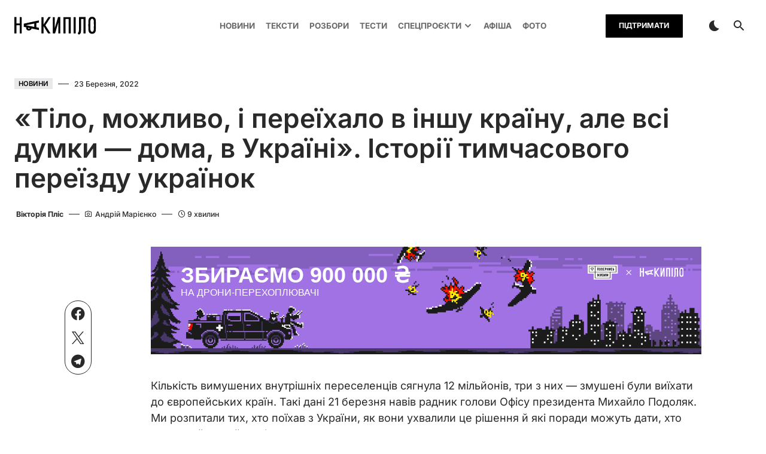

--- FILE ---
content_type: text/html; charset=UTF-8
request_url: https://nakypilo.ua/novyny/tilo-mozhlyvo-i-pereikhalo-v-inshu-krainu-ale-vsi-dumky-doma-v-ukraini-istorii-tymchasovoho-pereizdu-ukrainok/
body_size: 39502
content:
<!doctype html>
<html lang="uk" prefix="og: https://ogp.me/ns#">
<head><meta charset="UTF-8" /><script type="475980922e611119a9114dfd-text/javascript">if(navigator.userAgent.match(/MSIE|Internet Explorer/i)||navigator.userAgent.match(/Trident\/7\..*?rv:11/i)){var href=document.location.href;if(!href.match(/[?&]nowprocket/)){if(href.indexOf("?")==-1){if(href.indexOf("#")==-1){document.location.href=href+"?nowprocket=1"}else{document.location.href=href.replace("#","?nowprocket=1#")}}else{if(href.indexOf("#")==-1){document.location.href=href+"&nowprocket=1"}else{document.location.href=href.replace("#","&nowprocket=1#")}}}}</script><script type="475980922e611119a9114dfd-text/javascript">(()=>{class RocketLazyLoadScripts{constructor(){this.v="1.2.5.1",this.triggerEvents=["keydown","mousedown","mousemove","touchmove","touchstart","touchend","wheel"],this.userEventHandler=this.t.bind(this),this.touchStartHandler=this.i.bind(this),this.touchMoveHandler=this.o.bind(this),this.touchEndHandler=this.h.bind(this),this.clickHandler=this.u.bind(this),this.interceptedClicks=[],this.interceptedClickListeners=[],this.l(this),window.addEventListener("pageshow",(t=>{this.persisted=t.persisted,this.everythingLoaded&&this.m()})),document.addEventListener("DOMContentLoaded",(()=>{this.p()})),this.delayedScripts={normal:[],async:[],defer:[]},this.trash=[],this.allJQueries=[]}k(t){document.hidden?t.t():(this.triggerEvents.forEach((e=>window.addEventListener(e,t.userEventHandler,{passive:!0}))),window.addEventListener("touchstart",t.touchStartHandler,{passive:!0}),window.addEventListener("mousedown",t.touchStartHandler),document.addEventListener("visibilitychange",t.userEventHandler))}_(){this.triggerEvents.forEach((t=>window.removeEventListener(t,this.userEventHandler,{passive:!0}))),document.removeEventListener("visibilitychange",this.userEventHandler)}i(t){"HTML"!==t.target.tagName&&(window.addEventListener("touchend",this.touchEndHandler),window.addEventListener("mouseup",this.touchEndHandler),window.addEventListener("touchmove",this.touchMoveHandler,{passive:!0}),window.addEventListener("mousemove",this.touchMoveHandler),t.target.addEventListener("click",this.clickHandler),this.L(t.target,!0),this.M(t.target,"onclick","rocket-onclick"),this.C())}o(t){window.removeEventListener("touchend",this.touchEndHandler),window.removeEventListener("mouseup",this.touchEndHandler),window.removeEventListener("touchmove",this.touchMoveHandler,{passive:!0}),window.removeEventListener("mousemove",this.touchMoveHandler),t.target.removeEventListener("click",this.clickHandler),this.L(t.target,!1),this.M(t.target,"rocket-onclick","onclick"),this.O()}h(){window.removeEventListener("touchend",this.touchEndHandler),window.removeEventListener("mouseup",this.touchEndHandler),window.removeEventListener("touchmove",this.touchMoveHandler,{passive:!0}),window.removeEventListener("mousemove",this.touchMoveHandler)}u(t){t.target.removeEventListener("click",this.clickHandler),this.L(t.target,!1),this.M(t.target,"rocket-onclick","onclick"),this.interceptedClicks.push(t),t.preventDefault(),t.stopPropagation(),t.stopImmediatePropagation(),this.O()}D(){window.removeEventListener("touchstart",this.touchStartHandler,{passive:!0}),window.removeEventListener("mousedown",this.touchStartHandler),this.interceptedClicks.forEach((t=>{t.target.dispatchEvent(new MouseEvent("click",{view:t.view,bubbles:!0,cancelable:!0}))}))}l(t){EventTarget.prototype.addEventListenerBase=EventTarget.prototype.addEventListener,EventTarget.prototype.addEventListener=function(e,i,o){"click"!==e||t.windowLoaded||i===t.clickHandler||t.interceptedClickListeners.push({target:this,func:i,options:o}),(this||window).addEventListenerBase(e,i,o)}}L(t,e){this.interceptedClickListeners.forEach((i=>{i.target===t&&(e?t.removeEventListener("click",i.func,i.options):t.addEventListener("click",i.func,i.options))})),t.parentNode!==document.documentElement&&this.L(t.parentNode,e)}S(){return new Promise((t=>{this.T?this.O=t:t()}))}C(){this.T=!0}O(){this.T=!1}M(t,e,i){t.hasAttribute&&t.hasAttribute(e)&&(event.target.setAttribute(i,event.target.getAttribute(e)),event.target.removeAttribute(e))}t(){this._(this),"loading"===document.readyState?document.addEventListener("DOMContentLoaded",this.R.bind(this)):this.R()}p(){let t=[];document.querySelectorAll("script[type=rocketlazyloadscript][data-rocket-src]").forEach((e=>{let i=e.getAttribute("data-rocket-src");if(i&&0!==i.indexOf("data:")){0===i.indexOf("//")&&(i=location.protocol+i);try{const o=new URL(i).origin;o!==location.origin&&t.push({src:o,crossOrigin:e.crossOrigin||"module"===e.getAttribute("data-rocket-type")})}catch(t){}}})),t=[...new Map(t.map((t=>[JSON.stringify(t),t]))).values()],this.j(t,"preconnect")}async R(){this.lastBreath=Date.now(),this.P(this),this.F(this),this.q(),this.A(),this.I(),await this.U(this.delayedScripts.normal),await this.U(this.delayedScripts.defer),await this.U(this.delayedScripts.async);try{await this.W(),await this.H(this),await this.J()}catch(t){console.error(t)}window.dispatchEvent(new Event("rocket-allScriptsLoaded")),this.everythingLoaded=!0,this.S().then((()=>{this.D()})),this.N()}A(){document.querySelectorAll("script[type=rocketlazyloadscript]").forEach((t=>{t.hasAttribute("data-rocket-src")?t.hasAttribute("async")&&!1!==t.async?this.delayedScripts.async.push(t):t.hasAttribute("defer")&&!1!==t.defer||"module"===t.getAttribute("data-rocket-type")?this.delayedScripts.defer.push(t):this.delayedScripts.normal.push(t):this.delayedScripts.normal.push(t)}))}async B(t){if(await this.G(),!0!==t.noModule||!("noModule"in HTMLScriptElement.prototype))return new Promise((e=>{let i;function o(){(i||t).setAttribute("data-rocket-status","executed"),e()}try{if(navigator.userAgent.indexOf("Firefox/")>0||""===navigator.vendor)i=document.createElement("script"),[...t.attributes].forEach((t=>{let e=t.nodeName;"type"!==e&&("data-rocket-type"===e&&(e="type"),"data-rocket-src"===e&&(e="src"),i.setAttribute(e,t.nodeValue))})),t.text&&(i.text=t.text),i.hasAttribute("src")?(i.addEventListener("load",o),i.addEventListener("error",(function(){i.setAttribute("data-rocket-status","failed"),e()})),setTimeout((()=>{i.isConnected||e()}),1)):(i.text=t.text,o()),t.parentNode.replaceChild(i,t);else{const i=t.getAttribute("data-rocket-type"),n=t.getAttribute("data-rocket-src");i?(t.type=i,t.removeAttribute("data-rocket-type")):t.removeAttribute("type"),t.addEventListener("load",o),t.addEventListener("error",(function(){t.setAttribute("data-rocket-status","failed"),e()})),n?(t.removeAttribute("data-rocket-src"),t.src=n):t.src="data:text/javascript;base64,"+window.btoa(unescape(encodeURIComponent(t.text)))}}catch(i){t.setAttribute("data-rocket-status","failed"),e()}}));t.setAttribute("data-rocket-status","skipped")}async U(t){const e=t.shift();return e&&e.isConnected?(await this.B(e),this.U(t)):Promise.resolve()}I(){this.j([...this.delayedScripts.normal,...this.delayedScripts.defer,...this.delayedScripts.async],"preload")}j(t,e){var i=document.createDocumentFragment();t.forEach((t=>{const o=t.getAttribute&&t.getAttribute("data-rocket-src")||t.src;if(o){const n=document.createElement("link");n.href=o,n.rel=e,"preconnect"!==e&&(n.as="script"),t.getAttribute&&"module"===t.getAttribute("data-rocket-type")&&(n.crossOrigin=!0),t.crossOrigin&&(n.crossOrigin=t.crossOrigin),t.integrity&&(n.integrity=t.integrity),i.appendChild(n),this.trash.push(n)}})),document.head.appendChild(i)}P(t){let e={};function i(i,o){return e[o].eventsToRewrite.indexOf(i)>=0&&!t.everythingLoaded?"rocket-"+i:i}function o(t,o){!function(t){e[t]||(e[t]={originalFunctions:{add:t.addEventListener,remove:t.removeEventListener},eventsToRewrite:[]},t.addEventListener=function(){arguments[0]=i(arguments[0],t),e[t].originalFunctions.add.apply(t,arguments)},t.removeEventListener=function(){arguments[0]=i(arguments[0],t),e[t].originalFunctions.remove.apply(t,arguments)})}(t),e[t].eventsToRewrite.push(o)}function n(e,i){let o=e[i];e[i]=null,Object.defineProperty(e,i,{get:()=>o||function(){},set(n){t.everythingLoaded?o=n:e["rocket"+i]=o=n}})}o(document,"DOMContentLoaded"),o(window,"DOMContentLoaded"),o(window,"load"),o(window,"pageshow"),o(document,"readystatechange"),n(document,"onreadystatechange"),n(window,"onload"),n(window,"onpageshow")}F(t){let e;function i(e){return t.everythingLoaded?e:e.split(" ").map((t=>"load"===t||0===t.indexOf("load.")?"rocket-jquery-load":t)).join(" ")}function o(o){if(o&&o.fn&&!t.allJQueries.includes(o)){o.fn.ready=o.fn.init.prototype.ready=function(e){return t.domReadyFired?e.bind(document)(o):document.addEventListener("rocket-DOMContentLoaded",(()=>e.bind(document)(o))),o([])};const e=o.fn.on;o.fn.on=o.fn.init.prototype.on=function(){return this[0]===window&&("string"==typeof arguments[0]||arguments[0]instanceof String?arguments[0]=i(arguments[0]):"object"==typeof arguments[0]&&Object.keys(arguments[0]).forEach((t=>{const e=arguments[0][t];delete arguments[0][t],arguments[0][i(t)]=e}))),e.apply(this,arguments),this},t.allJQueries.push(o)}e=o}o(window.jQuery),Object.defineProperty(window,"jQuery",{get:()=>e,set(t){o(t)}})}async H(t){const e=document.querySelector("script[data-webpack]");e&&(await async function(){return new Promise((t=>{e.addEventListener("load",t),e.addEventListener("error",t)}))}(),await t.K(),await t.H(t))}async W(){this.domReadyFired=!0,await this.G(),document.dispatchEvent(new Event("rocket-readystatechange")),await this.G(),document.rocketonreadystatechange&&document.rocketonreadystatechange(),await this.G(),document.dispatchEvent(new Event("rocket-DOMContentLoaded")),await this.G(),window.dispatchEvent(new Event("rocket-DOMContentLoaded"))}async J(){await this.G(),document.dispatchEvent(new Event("rocket-readystatechange")),await this.G(),document.rocketonreadystatechange&&document.rocketonreadystatechange(),await this.G(),window.dispatchEvent(new Event("rocket-load")),await this.G(),window.rocketonload&&window.rocketonload(),await this.G(),this.allJQueries.forEach((t=>t(window).trigger("rocket-jquery-load"))),await this.G();const t=new Event("rocket-pageshow");t.persisted=this.persisted,window.dispatchEvent(t),await this.G(),window.rocketonpageshow&&window.rocketonpageshow({persisted:this.persisted}),this.windowLoaded=!0}m(){document.onreadystatechange&&document.onreadystatechange(),window.onload&&window.onload(),window.onpageshow&&window.onpageshow({persisted:this.persisted})}q(){const t=new Map;document.write=document.writeln=function(e){const i=document.currentScript;i||console.error("WPRocket unable to document.write this: "+e);const o=document.createRange(),n=i.parentElement;let s=t.get(i);void 0===s&&(s=i.nextSibling,t.set(i,s));const c=document.createDocumentFragment();o.setStart(c,0),c.appendChild(o.createContextualFragment(e)),n.insertBefore(c,s)}}async G(){Date.now()-this.lastBreath>45&&(await this.K(),this.lastBreath=Date.now())}async K(){return document.hidden?new Promise((t=>setTimeout(t))):new Promise((t=>requestAnimationFrame(t)))}N(){this.trash.forEach((t=>t.remove()))}static run(){const t=new RocketLazyLoadScripts;t.k(t)}}RocketLazyLoadScripts.run()})();</script>
	
	<meta name="viewport" content="width=device-width, initial-scale=1" />
	<link rel="profile" href="https://gmpg.org/xfn/11" />
		<style>img:is([sizes="auto" i], [sizes^="auto," i]) { contain-intrinsic-size: 3000px 1500px }</style>
	
<!-- Пошукова оптимізація (SEO) з Rank Math PRO - https://rankmath.com/ -->
<title>«Тіло, можливо, і переїхало в іншу країну, але всі думки — дома, в Україні». Історії тимчасового переїзду українок</title>
<meta name="description" content="Вікторія Шадрина, майстриня манікюра, виїхала в Німеччину"/>
<meta name="robots" content="follow, index, max-snippet:-1, max-video-preview:-1, max-image-preview:large"/>
<link rel="canonical" href="https://nakypilo.ua/novyny/tilo-mozhlyvo-i-pereikhalo-v-inshu-krainu-ale-vsi-dumky-doma-v-ukraini-istorii-tymchasovoho-pereizdu-ukrainok/" />
<meta property="og:locale" content="uk_UA" />
<meta property="og:type" content="article" />
<meta property="og:title" content="«Тіло, можливо, і переїхало в іншу країну, але всі думки — дома, в Україні». Історії тимчасового переїзду українок" />
<meta property="og:description" content="Вікторія Шадрина, майстриня манікюра, виїхала в Німеччину" />
<meta property="og:url" content="https://nakypilo.ua/novyny/tilo-mozhlyvo-i-pereikhalo-v-inshu-krainu-ale-vsi-dumky-doma-v-ukraini-istorii-tymchasovoho-pereizdu-ukrainok/" />
<meta property="og:site_name" content="Оперативні новини Харкова | Накипіло" />
<meta property="article:tag" content="вимушені переселенці UK" />
<meta property="article:tag" content="обстріл" />
<meta property="article:tag" content="Харків" />
<meta property="article:section" content="Новини" />
<meta property="og:updated_time" content="2024-12-17T15:51:19+02:00" />
<meta property="og:image" content="https://nakypilo.ua/wp-content/uploads/2022/03/MA1_2619-1.jpg" />
<meta property="og:image:secure_url" content="https://nakypilo.ua/wp-content/uploads/2022/03/MA1_2619-1.jpg" />
<meta property="og:image:width" content="1490" />
<meta property="og:image:height" content="990" />
<meta property="og:image:alt" content="«Тіло, можливо, і переїхало в іншу країну, але всі думки — дома, в Україні». Історії тимчасового переїзду українок" />
<meta property="og:image:type" content="image/jpeg" />
<meta property="article:published_time" content="2022-03-23T18:59:29+02:00" />
<meta property="article:modified_time" content="2024-12-17T15:51:19+02:00" />
<meta name="twitter:card" content="summary_large_image" />
<meta name="twitter:title" content="«Тіло, можливо, і переїхало в іншу країну, але всі думки — дома, в Україні». Історії тимчасового переїзду українок" />
<meta name="twitter:description" content="Вікторія Шадрина, майстриня манікюра, виїхала в Німеччину" />
<meta name="twitter:image" content="https://nakypilo.ua/wp-content/uploads/2022/03/MA1_2619-1.jpg" />
<meta name="twitter:label1" content="Написано" />
<meta name="twitter:data1" content="Олена Лептуга" />
<meta name="twitter:label2" content="Час для читання" />
<meta name="twitter:data2" content="Менше хвилини" />
<script type="application/ld+json" class="rank-math-schema-pro">{"@context":"https://schema.org","@graph":[{"@type":"Organization","@id":"https://nakypilo.ua/#organization","name":"\u041e\u043f\u0435\u0440\u0430\u0442\u0438\u0432\u043d\u0456 \u043d\u043e\u0432\u0438\u043d\u0438 \u0425\u0430\u0440\u043a\u043e\u0432\u0430 | \u041d\u0430\u043a\u0438\u043f\u0456\u043b\u043e"},{"@type":"WebSite","@id":"https://nakypilo.ua/#website","url":"https://nakypilo.ua","name":"\u041e\u043f\u0435\u0440\u0430\u0442\u0438\u0432\u043d\u0456 \u043d\u043e\u0432\u0438\u043d\u0438 \u0425\u0430\u0440\u043a\u043e\u0432\u0430 | \u041d\u0430\u043a\u0438\u043f\u0456\u043b\u043e","publisher":{"@id":"https://nakypilo.ua/#organization"},"inLanguage":"uk"},{"@type":"ImageObject","@id":"https://nakypilo.ua/wp-content/uploads/2022/03/MA1_2619-1.jpg","url":"https://nakypilo.ua/wp-content/uploads/2022/03/MA1_2619-1.jpg","width":"1490","height":"990","inLanguage":"uk"},{"@type":"BreadcrumbList","@id":"https://nakypilo.ua/novyny/tilo-mozhlyvo-i-pereikhalo-v-inshu-krainu-ale-vsi-dumky-doma-v-ukraini-istorii-tymchasovoho-pereizdu-ukrainok/#breadcrumb","itemListElement":[{"@type":"ListItem","position":"1","item":{"@id":"https://nakypilo.ua","name":"\u0413\u043e\u043b\u043e\u0432\u043d\u0430"}},{"@type":"ListItem","position":"2","item":{"@id":"https://nakypilo.ua/novyny/","name":"\u041d\u043e\u0432\u0438\u043d\u0438"}},{"@type":"ListItem","position":"3","item":{"@id":"https://nakypilo.ua/novyny/tilo-mozhlyvo-i-pereikhalo-v-inshu-krainu-ale-vsi-dumky-doma-v-ukraini-istorii-tymchasovoho-pereizdu-ukrainok/","name":"\u00ab\u0422\u0456\u043b\u043e, \u043c\u043e\u0436\u043b\u0438\u0432\u043e, \u0456 \u043f\u0435\u0440\u0435\u0457\u0445\u0430\u043b\u043e \u0432 \u0456\u043d\u0448\u0443 \u043a\u0440\u0430\u0457\u043d\u0443, \u0430\u043b\u0435 \u0432\u0441\u0456 \u0434\u0443\u043c\u043a\u0438 \u2014 \u0434\u043e\u043c\u0430, \u0432 \u0423\u043a\u0440\u0430\u0457\u043d\u0456\u00bb. \u0406\u0441\u0442\u043e\u0440\u0456\u0457 \u0442\u0438\u043c\u0447\u0430\u0441\u043e\u0432\u043e\u0433\u043e \u043f\u0435\u0440\u0435\u0457\u0437\u0434\u0443 \u0443\u043a\u0440\u0430\u0457\u043d\u043e\u043a"}}]},{"@type":"WebPage","@id":"https://nakypilo.ua/novyny/tilo-mozhlyvo-i-pereikhalo-v-inshu-krainu-ale-vsi-dumky-doma-v-ukraini-istorii-tymchasovoho-pereizdu-ukrainok/#webpage","url":"https://nakypilo.ua/novyny/tilo-mozhlyvo-i-pereikhalo-v-inshu-krainu-ale-vsi-dumky-doma-v-ukraini-istorii-tymchasovoho-pereizdu-ukrainok/","name":"\u00ab\u0422\u0456\u043b\u043e, \u043c\u043e\u0436\u043b\u0438\u0432\u043e, \u0456 \u043f\u0435\u0440\u0435\u0457\u0445\u0430\u043b\u043e \u0432 \u0456\u043d\u0448\u0443 \u043a\u0440\u0430\u0457\u043d\u0443, \u0430\u043b\u0435 \u0432\u0441\u0456 \u0434\u0443\u043c\u043a\u0438 \u2014 \u0434\u043e\u043c\u0430, \u0432 \u0423\u043a\u0440\u0430\u0457\u043d\u0456\u00bb. \u0406\u0441\u0442\u043e\u0440\u0456\u0457 \u0442\u0438\u043c\u0447\u0430\u0441\u043e\u0432\u043e\u0433\u043e \u043f\u0435\u0440\u0435\u0457\u0437\u0434\u0443 \u0443\u043a\u0440\u0430\u0457\u043d\u043e\u043a","datePublished":"2022-03-23T18:59:29+02:00","dateModified":"2024-12-17T15:51:19+02:00","isPartOf":{"@id":"https://nakypilo.ua/#website"},"primaryImageOfPage":{"@id":"https://nakypilo.ua/wp-content/uploads/2022/03/MA1_2619-1.jpg"},"inLanguage":"uk","breadcrumb":{"@id":"https://nakypilo.ua/novyny/tilo-mozhlyvo-i-pereikhalo-v-inshu-krainu-ale-vsi-dumky-doma-v-ukraini-istorii-tymchasovoho-pereizdu-ukrainok/#breadcrumb"}},{"@type":"Person","@id":"https://nakypilo.ua/author/ryabinina/","name":"\u041e\u043b\u0435\u043d\u0430 \u041b\u0435\u043f\u0442\u0443\u0433\u0430","url":"https://nakypilo.ua/author/ryabinina/","image":{"@type":"ImageObject","@id":"https://nakypilo.ua/wp-content/uploads/2024/03/komanda_8-96x96.jpg","url":"https://nakypilo.ua/wp-content/uploads/2024/03/komanda_8-96x96.jpg","caption":"\u041e\u043b\u0435\u043d\u0430 \u041b\u0435\u043f\u0442\u0443\u0433\u0430","inLanguage":"uk"},"worksFor":{"@id":"https://nakypilo.ua/#organization"}},{"@type":"NewsArticle","headline":"\u00ab\u0422\u0456\u043b\u043e, \u043c\u043e\u0436\u043b\u0438\u0432\u043e, \u0456 \u043f\u0435\u0440\u0435\u0457\u0445\u0430\u043b\u043e \u0432 \u0456\u043d\u0448\u0443 \u043a\u0440\u0430\u0457\u043d\u0443, \u0430\u043b\u0435 \u0432\u0441\u0456 \u0434\u0443\u043c\u043a\u0438 \u2014 \u0434\u043e\u043c\u0430, \u0432 \u0423\u043a\u0440\u0430\u0457\u043d\u0456\u00bb. \u0406\u0441\u0442\u043e\u0440\u0456\u0457 \u0442\u0438\u043c\u0447\u0430\u0441\u043e\u0432\u043e\u0433\u043e \u043f\u0435\u0440\u0435\u0457\u0437\u0434\u0443","datePublished":"2022-03-23T18:59:29+02:00","dateModified":"2024-12-17T15:51:19+02:00","articleSection":"\u041d\u043e\u0432\u0438\u043d\u0438","author":{"@id":"https://nakypilo.ua/author/ryabinina/","name":"\u041e\u043b\u0435\u043d\u0430 \u041b\u0435\u043f\u0442\u0443\u0433\u0430"},"publisher":{"@id":"https://nakypilo.ua/#organization"},"description":"\u0412\u0456\u043a\u0442\u043e\u0440\u0456\u044f \u0428\u0430\u0434\u0440\u0438\u043d\u0430, \u043c\u0430\u0439\u0441\u0442\u0440\u0438\u043d\u044f \u043c\u0430\u043d\u0456\u043a\u044e\u0440\u0430, \u0432\u0438\u0457\u0445\u0430\u043b\u0430 \u0432 \u041d\u0456\u043c\u0435\u0447\u0447\u0438\u043d\u0443","copyrightYear":"2024","copyrightHolder":{"@id":"https://nakypilo.ua/#organization"},"name":"\u00ab\u0422\u0456\u043b\u043e, \u043c\u043e\u0436\u043b\u0438\u0432\u043e, \u0456 \u043f\u0435\u0440\u0435\u0457\u0445\u0430\u043b\u043e \u0432 \u0456\u043d\u0448\u0443 \u043a\u0440\u0430\u0457\u043d\u0443, \u0430\u043b\u0435 \u0432\u0441\u0456 \u0434\u0443\u043c\u043a\u0438 \u2014 \u0434\u043e\u043c\u0430, \u0432 \u0423\u043a\u0440\u0430\u0457\u043d\u0456\u00bb. \u0406\u0441\u0442\u043e\u0440\u0456\u0457 \u0442\u0438\u043c\u0447\u0430\u0441\u043e\u0432\u043e\u0433\u043e \u043f\u0435\u0440\u0435\u0457\u0437\u0434\u0443","@id":"https://nakypilo.ua/novyny/tilo-mozhlyvo-i-pereikhalo-v-inshu-krainu-ale-vsi-dumky-doma-v-ukraini-istorii-tymchasovoho-pereizdu-ukrainok/#richSnippet","isPartOf":{"@id":"https://nakypilo.ua/novyny/tilo-mozhlyvo-i-pereikhalo-v-inshu-krainu-ale-vsi-dumky-doma-v-ukraini-istorii-tymchasovoho-pereizdu-ukrainok/#webpage"},"image":{"@id":"https://nakypilo.ua/wp-content/uploads/2022/03/MA1_2619-1.jpg"},"inLanguage":"uk","mainEntityOfPage":{"@id":"https://nakypilo.ua/novyny/tilo-mozhlyvo-i-pereikhalo-v-inshu-krainu-ale-vsi-dumky-doma-v-ukraini-istorii-tymchasovoho-pereizdu-ukrainok/#webpage"}}]}</script>
<!-- /Плагін Rank Math WordPress SEO -->

<link rel='dns-prefetch' href='//fonts.googleapis.com' />

<link rel="alternate" type="application/rss+xml" title="Накипіло | Харків &raquo; стрічка" href="https://nakypilo.ua/feed/" />
<link rel="alternate" type="application/rss+xml" title="Накипіло | Харків &raquo; Канал коментарів" href="https://nakypilo.ua/comments/feed/" />
<link rel="alternate" type="text/calendar" title="Накипіло | Харків &raquo; iCal Feed" href="https://nakypilo.ua/events/?ical=1" />
			<link rel="preload" href="https://nakypilo.ua/wp-content/plugins/canvas/assets/fonts/canvas-icons.woff" as="font" type="font/woff" crossorigin>
			<link data-minify="1" rel='stylesheet' id='canvas-css' href='https://nakypilo.ua/wp-content/cache/min/1/wp-content/plugins/canvas/assets/css/canvas.css?ver=1768893831' media='all' />
<link rel='alternate stylesheet' id='powerkit-icons-css' href='https://nakypilo.ua/wp-content/plugins/powerkit/assets/fonts/powerkit-icons.woff?ver=2.9.3' as='font' type='font/wof' crossorigin />
<link data-minify="1" rel='stylesheet' id='powerkit-css' href='https://nakypilo.ua/wp-content/cache/min/1/wp-content/plugins/powerkit/assets/css/powerkit.css?ver=1768893831' media='all' />
<link rel='stylesheet' id='tribe-events-pro-mini-calendar-block-styles-css' href='https://nakypilo.ua/wp-content/plugins/events-calendar-pro/src/resources/css/tribe-events-pro-mini-calendar-block.min.css?ver=6.3.3' media='all' />
<link rel='stylesheet' id='wp-block-library-css' href='https://nakypilo.ua/wp-includes/css/dist/block-library/style.min.css?ver=6.7.3' media='all' />
<style id='nakypilo-image-gallery-nimage-style-inline-css'>
.wp-block-nakypilo-image-gallery-nimage img{box-sizing:border-box;height:auto;max-width:100%;vertical-align:bottom}.wp-block-nakypilo-image-gallery-nimage[style*=border-radius] img,.wp-block-nakypilo-image-gallery-nimage[style*=border-radius]>a{border-radius:inherit}.wp-block-nakypilo-image-gallery-nimage.has-custom-border img{box-sizing:border-box}.wp-block-nakypilo-image-gallery-nimage.aligncenter{text-align:center}.wp-block-nakypilo-image-gallery-nimage.alignfull img,.wp-block-nakypilo-image-gallery-nimage.alignwide img{height:auto;width:100%}.wp-block-nakypilo-image-gallery-nimage .aligncenter,.wp-block-nakypilo-image-gallery-nimage .alignleft,.wp-block-nakypilo-image-gallery-nimage .alignright,.wp-block-nakypilo-image-gallery-nimage.aligncenter,.wp-block-nakypilo-image-gallery-nimage.alignleft,.wp-block-nakypilo-image-gallery-nimage.alignright{display:table}.wp-block-nakypilo-image-gallery-nimage .aligncenter>figcaption,.wp-block-nakypilo-image-gallery-nimage .alignleft>figcaption,.wp-block-nakypilo-image-gallery-nimage .alignright>figcaption,.wp-block-nakypilo-image-gallery-nimage.aligncenter>figcaption,.wp-block-nakypilo-image-gallery-nimage.alignleft>figcaption,.wp-block-nakypilo-image-gallery-nimage.alignright>figcaption{caption-side:bottom;display:table-caption}.wp-block-nakypilo-image-gallery-nimage .alignleft{float:left;margin:.5em 1em .5em 0}.wp-block-nakypilo-image-gallery-nimage .alignright{float:right;margin:.5em 0 .5em 1em}.wp-block-nakypilo-image-gallery-nimage .aligncenter{margin-left:auto;margin-right:auto}.wp-block-nakypilo-image-gallery-nimage .is-style-rounded img,.wp-block-nakypilo-image-gallery-nimage.is-style-circle-mask img,.wp-block-nakypilo-image-gallery-nimage.is-style-rounded img{border-radius:9999px}@supports((-webkit-mask-image:none) or (mask-image:none)) or (-webkit-mask-image:none){.wp-block-nakypilo-image-gallery-nimage.is-style-circle-mask img{border-radius:0;-webkit-mask-image:url("data:image/svg+xml;utf8,<svg viewBox=\"0 0 100 100\" xmlns=\"http://www.w3.org/2000/svg\"><circle cx=\"50\" cy=\"50\" r=\"50\"/></svg>");mask-image:url("data:image/svg+xml;utf8,<svg viewBox=\"0 0 100 100\" xmlns=\"http://www.w3.org/2000/svg\"><circle cx=\"50\" cy=\"50\" r=\"50\"/></svg>");mask-mode:alpha;-webkit-mask-position:center;mask-position:center;-webkit-mask-repeat:no-repeat;mask-repeat:no-repeat;-webkit-mask-size:contain;mask-size:contain}}.wp-block-nakypilo-image-gallery-nimage :where(.has-border-color){border-style:solid}.wp-block-nakypilo-image-gallery-nimage :where([style*=border-top-color]){border-top-style:solid}.wp-block-nakypilo-image-gallery-nimage :where([style*=border-right-color]){border-right-style:solid}.wp-block-nakypilo-image-gallery-nimage :where([style*=border-bottom-color]){border-bottom-style:solid}.wp-block-nakypilo-image-gallery-nimage :where([style*=border-left-color]){border-left-style:solid}.wp-block-nakypilo-image-gallery-nimage :where([style*=border-width]){border-style:solid}.wp-block-nakypilo-image-gallery-nimage :where([style*=border-top-width]){border-top-style:solid}.wp-block-nakypilo-image-gallery-nimage :where([style*=border-right-width]){border-right-style:solid}.wp-block-nakypilo-image-gallery-nimage :where([style*=border-bottom-width]){border-bottom-style:solid}.wp-block-nakypilo-image-gallery-nimage :where([style*=border-left-width]){border-left-style:solid}.wp-block-nakypilo-image-gallery-nimage figure{margin:0}.wp-lightbox-overlay .wp-block-nakypilo-image-gallery-nimage{align-items:center;box-sizing:border-box;display:flex;height:100%;justify-content:center;margin:0;position:relative;transform-origin:0 0;width:100%;z-index:3000000}.wp-lightbox-overlay .wp-block-nakypilo-image-gallery-nimage img{height:var(--wp--lightbox-image-height);min-height:var(--wp--lightbox-image-height);min-width:var(--wp--lightbox-image-width);width:var(--wp--lightbox-image-width)}.wp-lightbox-overlay .wp-block-nakypilo-image-gallery-nimage figcaption{display:none}.wp-block-nakypilo-image-gallery-nimage figcaption{box-sizing:border-box;line-height:1.2;padding:10px 0}.wp-block-nakypilo-image-gallery-nimage .caption-text{display:block;font-size:.83rem;font-weight:700}.wp-block-nakypilo-image-gallery-nimage .credit-text{display:block;font-size:.67rem;font-weight:400;letter-spacing:1px;margin-top:.27rem;text-transform:uppercase}.wp-block-gallery.has-nested-images figure.wp-block-nakypilo-image-gallery-nimage:not(#individual-image){margin:0;width:calc(50% - var(--wp--style--unstable-gallery-gap, 16px)/2)}.wp-block-gallery.has-nested-images figure.wp-block-nakypilo-image-gallery-nimage{box-sizing:border-box;display:flex;flex-direction:column;flex-grow:1;justify-content:center;max-width:100%;position:relative}.wp-block-gallery.has-nested-images figure.wp-block-nakypilo-image-gallery-nimage>a,.wp-block-gallery.has-nested-images figure.wp-block-nakypilo-image-gallery-nimage>div{flex-direction:column;flex-grow:1;margin:0}.wp-block-gallery.has-nested-images figure.wp-block-nakypilo-image-gallery-nimage img{display:block;height:auto;max-width:100%!important;width:auto}.wp-block-gallery.has-nested-images figure.wp-block-nakypilo-image-gallery-nimage figcaption,.wp-block-gallery.has-nested-images figure.wp-block-nakypilo-image-gallery-nimage:has(figcaption):before{bottom:0;left:0;max-height:100%;position:absolute;right:0}.wp-block-gallery.has-nested-images figure.wp-block-nakypilo-image-gallery-nimage:has(figcaption):before{backdrop-filter:blur(3px);content:"";height:100%;-webkit-mask-image:linear-gradient(0deg,#000 20%,transparent);mask-image:linear-gradient(0deg,#000 20%,transparent);max-height:40%}.wp-block-gallery.has-nested-images figure.wp-block-nakypilo-image-gallery-nimage figcaption{background:linear-gradient(0deg,rgba(0,0,0,.4),transparent);box-sizing:border-box;color:#fff;font-size:13px;margin:0;overflow:auto;padding:1em;scrollbar-color:transparent transparent;scrollbar-gutter:stable both-edges;scrollbar-width:thin;text-align:center;text-shadow:0 0 1.5px #000;will-change:transform}.wp-block-gallery.has-nested-images figure.wp-block-nakypilo-image-gallery-nimage figcaption::-webkit-scrollbar{height:12px;width:12px}.wp-block-gallery.has-nested-images figure.wp-block-nakypilo-image-gallery-nimage figcaption::-webkit-scrollbar-track{background-color:initial}.wp-block-gallery.has-nested-images figure.wp-block-nakypilo-image-gallery-nimage figcaption::-webkit-scrollbar-thumb{background-clip:padding-box;background-color:initial;border:3px solid transparent;border-radius:8px}.wp-block-gallery.has-nested-images figure.wp-block-nakypilo-image-gallery-nimage figcaption:focus-within::-webkit-scrollbar-thumb,.wp-block-gallery.has-nested-images figure.wp-block-nakypilo-image-gallery-nimage figcaption:focus::-webkit-scrollbar-thumb,.wp-block-gallery.has-nested-images figure.wp-block-nakypilo-image-gallery-nimage figcaption:hover::-webkit-scrollbar-thumb{background-color:hsla(0,0%,100%,.8)}.wp-block-gallery.has-nested-images figure.wp-block-nakypilo-image-gallery-nimage figcaption:focus,.wp-block-gallery.has-nested-images figure.wp-block-nakypilo-image-gallery-nimage figcaption:focus-within,.wp-block-gallery.has-nested-images figure.wp-block-nakypilo-image-gallery-nimage figcaption:hover{scrollbar-color:hsla(0,0%,100%,.8) transparent}@media(hover:none){.wp-block-gallery.has-nested-images figure.wp-block-nakypilo-image-gallery-nimage figcaption{scrollbar-color:hsla(0,0%,100%,.8) transparent}}.wp-block-gallery.has-nested-images figure.wp-block-nakypilo-image-gallery-nimage figcaption img{display:inline}.wp-block-gallery.has-nested-images figure.wp-block-nakypilo-image-gallery-nimage figcaption a{color:inherit}.wp-block-gallery.has-nested-images figure.wp-block-nakypilo-image-gallery-nimage.has-custom-border img{box-sizing:border-box}.wp-block-gallery.has-nested-images figure.wp-block-nakypilo-image-gallery-nimage.has-custom-border>a,.wp-block-gallery.has-nested-images figure.wp-block-nakypilo-image-gallery-nimage.has-custom-border>div,.wp-block-gallery.has-nested-images figure.wp-block-nakypilo-image-gallery-nimage.is-style-rounded>a,.wp-block-gallery.has-nested-images figure.wp-block-nakypilo-image-gallery-nimage.is-style-rounded>div{flex:1 1 auto}.wp-block-gallery.has-nested-images figure.wp-block-nakypilo-image-gallery-nimage.has-custom-border figcaption,.wp-block-gallery.has-nested-images figure.wp-block-nakypilo-image-gallery-nimage.is-style-rounded figcaption{background:none;color:inherit;flex:initial;margin:0;padding:10px 10px 9px;position:relative;text-shadow:none}.wp-block-gallery.has-nested-images figure.wp-block-nakypilo-image-gallery-nimage.has-custom-border:before,.wp-block-gallery.has-nested-images figure.wp-block-nakypilo-image-gallery-nimage.is-style-rounded:before{content:none}

</style>
<style id='tropicalista-pdfembed-style-inline-css'>
.wp-block-tropicalista-pdfembed{height:500px}

</style>
<link data-minify="1" rel='stylesheet' id='ugb-style-css-v2-css' href='https://nakypilo.ua/wp-content/cache/min/1/wp-content/plugins/stackable-ultimate-gutenberg-blocks/dist/deprecated/frontend_blocks_deprecated_v2.css?ver=1768893831' media='all' />
<style id='ugb-style-css-v2-inline-css'>
:root {--stk-block-width-default-detected: 1200px;}
:root {
			--content-width: 1200px;
		}
</style>
<style id='rank-math-toc-block-style-inline-css'>
.wp-block-rank-math-toc-block nav ol{counter-reset:item}.wp-block-rank-math-toc-block nav ol li{display:block}.wp-block-rank-math-toc-block nav ol li:before{content:counters(item, ".") ". ";counter-increment:item}

</style>
<link data-minify="1" rel='stylesheet' id='canvas-block-section-heading-style-css' href='https://nakypilo.ua/wp-content/cache/min/1/wp-content/plugins/canvas/components/basic-elements/block-section-heading/block.css?ver=1768893831' media='all' />
<link data-minify="1" rel='stylesheet' id='canvas-block-row-style-css' href='https://nakypilo.ua/wp-content/cache/min/1/wp-content/plugins/canvas/components/layout-blocks/block-row/block-row.css?ver=1768893831' media='all' />
<link data-minify="1" rel='stylesheet' id='canvas-block-posts-sidebar-css' href='https://nakypilo.ua/wp-content/cache/min/1/wp-content/plugins/canvas/components/posts/block-posts-sidebar/block-posts-sidebar.css?ver=1768893831' media='all' />
<style id='classic-theme-styles-inline-css'>
/*! This file is auto-generated */
.wp-block-button__link{color:#fff;background-color:#32373c;border-radius:9999px;box-shadow:none;text-decoration:none;padding:calc(.667em + 2px) calc(1.333em + 2px);font-size:1.125em}.wp-block-file__button{background:#32373c;color:#fff;text-decoration:none}
</style>
<style id='global-styles-inline-css'>
:root{--wp--preset--aspect-ratio--square: 1;--wp--preset--aspect-ratio--4-3: 4/3;--wp--preset--aspect-ratio--3-4: 3/4;--wp--preset--aspect-ratio--3-2: 3/2;--wp--preset--aspect-ratio--2-3: 2/3;--wp--preset--aspect-ratio--16-9: 16/9;--wp--preset--aspect-ratio--9-16: 9/16;--wp--preset--color--black: #000000;--wp--preset--color--cyan-bluish-gray: #abb8c3;--wp--preset--color--white: #FFFFFF;--wp--preset--color--pale-pink: #f78da7;--wp--preset--color--vivid-red: #cf2e2e;--wp--preset--color--luminous-vivid-orange: #ff6900;--wp--preset--color--luminous-vivid-amber: #fcb900;--wp--preset--color--light-green-cyan: #7bdcb5;--wp--preset--color--vivid-green-cyan: #00d084;--wp--preset--color--pale-cyan-blue: #8ed1fc;--wp--preset--color--vivid-cyan-blue: #0693e3;--wp--preset--color--vivid-purple: #9b51e0;--wp--preset--color--blue: #1830cc;--wp--preset--color--green: #03a988;--wp--preset--color--orange: #FFBC49;--wp--preset--color--red: #fb0d48;--wp--preset--color--secondary-bg: #f8f3ee;--wp--preset--color--accent-bg: #ddefe9;--wp--preset--color--secondary: #a3a3a3;--wp--preset--color--primary: #292929;--wp--preset--color--gray-50: #f8f9fa;--wp--preset--color--gray-100: #f8f9fb;--wp--preset--color--gray-200: #e9ecef;--wp--preset--color--gray-300: #dee2e6;--wp--preset--gradient--vivid-cyan-blue-to-vivid-purple: linear-gradient(135deg,rgba(6,147,227,1) 0%,rgb(155,81,224) 100%);--wp--preset--gradient--light-green-cyan-to-vivid-green-cyan: linear-gradient(135deg,rgb(122,220,180) 0%,rgb(0,208,130) 100%);--wp--preset--gradient--luminous-vivid-amber-to-luminous-vivid-orange: linear-gradient(135deg,rgba(252,185,0,1) 0%,rgba(255,105,0,1) 100%);--wp--preset--gradient--luminous-vivid-orange-to-vivid-red: linear-gradient(135deg,rgba(255,105,0,1) 0%,rgb(207,46,46) 100%);--wp--preset--gradient--very-light-gray-to-cyan-bluish-gray: linear-gradient(135deg,rgb(238,238,238) 0%,rgb(169,184,195) 100%);--wp--preset--gradient--cool-to-warm-spectrum: linear-gradient(135deg,rgb(74,234,220) 0%,rgb(151,120,209) 20%,rgb(207,42,186) 40%,rgb(238,44,130) 60%,rgb(251,105,98) 80%,rgb(254,248,76) 100%);--wp--preset--gradient--blush-light-purple: linear-gradient(135deg,rgb(255,206,236) 0%,rgb(152,150,240) 100%);--wp--preset--gradient--blush-bordeaux: linear-gradient(135deg,rgb(254,205,165) 0%,rgb(254,45,45) 50%,rgb(107,0,62) 100%);--wp--preset--gradient--luminous-dusk: linear-gradient(135deg,rgb(255,203,112) 0%,rgb(199,81,192) 50%,rgb(65,88,208) 100%);--wp--preset--gradient--pale-ocean: linear-gradient(135deg,rgb(255,245,203) 0%,rgb(182,227,212) 50%,rgb(51,167,181) 100%);--wp--preset--gradient--electric-grass: linear-gradient(135deg,rgb(202,248,128) 0%,rgb(113,206,126) 100%);--wp--preset--gradient--midnight: linear-gradient(135deg,rgb(2,3,129) 0%,rgb(40,116,252) 100%);--wp--preset--font-size--small: 13px;--wp--preset--font-size--medium: 20px;--wp--preset--font-size--large: 36px;--wp--preset--font-size--x-large: 42px;--wp--preset--font-size--regular: 16px;--wp--preset--font-size--huge: 48px;--wp--preset--spacing--20: 0.44rem;--wp--preset--spacing--30: 0.67rem;--wp--preset--spacing--40: 1rem;--wp--preset--spacing--50: 1.5rem;--wp--preset--spacing--60: 2.25rem;--wp--preset--spacing--70: 3.38rem;--wp--preset--spacing--80: 5.06rem;--wp--preset--shadow--natural: 6px 6px 9px rgba(0, 0, 0, 0.2);--wp--preset--shadow--deep: 12px 12px 50px rgba(0, 0, 0, 0.4);--wp--preset--shadow--sharp: 6px 6px 0px rgba(0, 0, 0, 0.2);--wp--preset--shadow--outlined: 6px 6px 0px -3px rgba(255, 255, 255, 1), 6px 6px rgba(0, 0, 0, 1);--wp--preset--shadow--crisp: 6px 6px 0px rgba(0, 0, 0, 1);}:where(.is-layout-flex){gap: 0.5em;}:where(.is-layout-grid){gap: 0.5em;}body .is-layout-flex{display: flex;}.is-layout-flex{flex-wrap: wrap;align-items: center;}.is-layout-flex > :is(*, div){margin: 0;}body .is-layout-grid{display: grid;}.is-layout-grid > :is(*, div){margin: 0;}:where(.wp-block-columns.is-layout-flex){gap: 2em;}:where(.wp-block-columns.is-layout-grid){gap: 2em;}:where(.wp-block-post-template.is-layout-flex){gap: 1.25em;}:where(.wp-block-post-template.is-layout-grid){gap: 1.25em;}.has-black-color{color: var(--wp--preset--color--black) !important;}.has-cyan-bluish-gray-color{color: var(--wp--preset--color--cyan-bluish-gray) !important;}.has-white-color{color: var(--wp--preset--color--white) !important;}.has-pale-pink-color{color: var(--wp--preset--color--pale-pink) !important;}.has-vivid-red-color{color: var(--wp--preset--color--vivid-red) !important;}.has-luminous-vivid-orange-color{color: var(--wp--preset--color--luminous-vivid-orange) !important;}.has-luminous-vivid-amber-color{color: var(--wp--preset--color--luminous-vivid-amber) !important;}.has-light-green-cyan-color{color: var(--wp--preset--color--light-green-cyan) !important;}.has-vivid-green-cyan-color{color: var(--wp--preset--color--vivid-green-cyan) !important;}.has-pale-cyan-blue-color{color: var(--wp--preset--color--pale-cyan-blue) !important;}.has-vivid-cyan-blue-color{color: var(--wp--preset--color--vivid-cyan-blue) !important;}.has-vivid-purple-color{color: var(--wp--preset--color--vivid-purple) !important;}.has-black-background-color{background-color: var(--wp--preset--color--black) !important;}.has-cyan-bluish-gray-background-color{background-color: var(--wp--preset--color--cyan-bluish-gray) !important;}.has-white-background-color{background-color: var(--wp--preset--color--white) !important;}.has-pale-pink-background-color{background-color: var(--wp--preset--color--pale-pink) !important;}.has-vivid-red-background-color{background-color: var(--wp--preset--color--vivid-red) !important;}.has-luminous-vivid-orange-background-color{background-color: var(--wp--preset--color--luminous-vivid-orange) !important;}.has-luminous-vivid-amber-background-color{background-color: var(--wp--preset--color--luminous-vivid-amber) !important;}.has-light-green-cyan-background-color{background-color: var(--wp--preset--color--light-green-cyan) !important;}.has-vivid-green-cyan-background-color{background-color: var(--wp--preset--color--vivid-green-cyan) !important;}.has-pale-cyan-blue-background-color{background-color: var(--wp--preset--color--pale-cyan-blue) !important;}.has-vivid-cyan-blue-background-color{background-color: var(--wp--preset--color--vivid-cyan-blue) !important;}.has-vivid-purple-background-color{background-color: var(--wp--preset--color--vivid-purple) !important;}.has-black-border-color{border-color: var(--wp--preset--color--black) !important;}.has-cyan-bluish-gray-border-color{border-color: var(--wp--preset--color--cyan-bluish-gray) !important;}.has-white-border-color{border-color: var(--wp--preset--color--white) !important;}.has-pale-pink-border-color{border-color: var(--wp--preset--color--pale-pink) !important;}.has-vivid-red-border-color{border-color: var(--wp--preset--color--vivid-red) !important;}.has-luminous-vivid-orange-border-color{border-color: var(--wp--preset--color--luminous-vivid-orange) !important;}.has-luminous-vivid-amber-border-color{border-color: var(--wp--preset--color--luminous-vivid-amber) !important;}.has-light-green-cyan-border-color{border-color: var(--wp--preset--color--light-green-cyan) !important;}.has-vivid-green-cyan-border-color{border-color: var(--wp--preset--color--vivid-green-cyan) !important;}.has-pale-cyan-blue-border-color{border-color: var(--wp--preset--color--pale-cyan-blue) !important;}.has-vivid-cyan-blue-border-color{border-color: var(--wp--preset--color--vivid-cyan-blue) !important;}.has-vivid-purple-border-color{border-color: var(--wp--preset--color--vivid-purple) !important;}.has-vivid-cyan-blue-to-vivid-purple-gradient-background{background: var(--wp--preset--gradient--vivid-cyan-blue-to-vivid-purple) !important;}.has-light-green-cyan-to-vivid-green-cyan-gradient-background{background: var(--wp--preset--gradient--light-green-cyan-to-vivid-green-cyan) !important;}.has-luminous-vivid-amber-to-luminous-vivid-orange-gradient-background{background: var(--wp--preset--gradient--luminous-vivid-amber-to-luminous-vivid-orange) !important;}.has-luminous-vivid-orange-to-vivid-red-gradient-background{background: var(--wp--preset--gradient--luminous-vivid-orange-to-vivid-red) !important;}.has-very-light-gray-to-cyan-bluish-gray-gradient-background{background: var(--wp--preset--gradient--very-light-gray-to-cyan-bluish-gray) !important;}.has-cool-to-warm-spectrum-gradient-background{background: var(--wp--preset--gradient--cool-to-warm-spectrum) !important;}.has-blush-light-purple-gradient-background{background: var(--wp--preset--gradient--blush-light-purple) !important;}.has-blush-bordeaux-gradient-background{background: var(--wp--preset--gradient--blush-bordeaux) !important;}.has-luminous-dusk-gradient-background{background: var(--wp--preset--gradient--luminous-dusk) !important;}.has-pale-ocean-gradient-background{background: var(--wp--preset--gradient--pale-ocean) !important;}.has-electric-grass-gradient-background{background: var(--wp--preset--gradient--electric-grass) !important;}.has-midnight-gradient-background{background: var(--wp--preset--gradient--midnight) !important;}.has-small-font-size{font-size: var(--wp--preset--font-size--small) !important;}.has-medium-font-size{font-size: var(--wp--preset--font-size--medium) !important;}.has-large-font-size{font-size: var(--wp--preset--font-size--large) !important;}.has-x-large-font-size{font-size: var(--wp--preset--font-size--x-large) !important;}
:where(.wp-block-post-template.is-layout-flex){gap: 1.25em;}:where(.wp-block-post-template.is-layout-grid){gap: 1.25em;}
:where(.wp-block-columns.is-layout-flex){gap: 2em;}:where(.wp-block-columns.is-layout-grid){gap: 2em;}
:root :where(.wp-block-pullquote){font-size: 1.5em;line-height: 1.6;}
</style>
<link data-minify="1" rel='stylesheet' id='canvas-block-heading-style-css' href='https://nakypilo.ua/wp-content/cache/min/1/wp-content/plugins/canvas/components/content-formatting/block-heading/block.css?ver=1768893831' media='all' />
<link data-minify="1" rel='stylesheet' id='canvas-block-list-style-css' href='https://nakypilo.ua/wp-content/cache/min/1/wp-content/plugins/canvas/components/content-formatting/block-list/block.css?ver=1768893831' media='all' />
<link data-minify="1" rel='stylesheet' id='canvas-block-paragraph-style-css' href='https://nakypilo.ua/wp-content/cache/min/1/wp-content/plugins/canvas/components/content-formatting/block-paragraph/block.css?ver=1768893831' media='all' />
<link data-minify="1" rel='stylesheet' id='canvas-block-separator-style-css' href='https://nakypilo.ua/wp-content/cache/min/1/wp-content/plugins/canvas/components/content-formatting/block-separator/block.css?ver=1768893831' media='all' />
<link data-minify="1" rel='stylesheet' id='canvas-block-group-style-css' href='https://nakypilo.ua/wp-content/cache/min/1/wp-content/plugins/canvas/components/basic-elements/block-group/block.css?ver=1768893831' media='all' />
<link data-minify="1" rel='stylesheet' id='canvas-block-cover-style-css' href='https://nakypilo.ua/wp-content/cache/min/1/wp-content/plugins/canvas/components/basic-elements/block-cover/block.css?ver=1768893831' media='all' />
<link rel='stylesheet' id='ngallery-css' href='https://nakypilo.ua/wp-content/plugins/nakypilo-image-gallery/public/css/ngallery.min.css?ver=2.0' media='all' />
<link rel='stylesheet' id='nakypilo-longread-editor-css' href='https://nakypilo.ua/wp-content/cache/background-css/nakypilo.ua/wp-content/plugins/nakypilo-longread-editor/public/css/nle-post.min.css?ver=6.7.3&wpr_t=1768906062' media='all' />
<link rel='stylesheet' id='nakypilo-notes-css' href='https://nakypilo.ua/wp-content/plugins/nakypilo-notes/public/css/nnotes.min.css?ver=1.3-nakypilo.ua' media='all' />
<link data-minify="1" rel='stylesheet' id='powerkit-author-box-css' href='https://nakypilo.ua/wp-content/cache/min/1/wp-content/plugins/powerkit/modules/author-box/public/css/public-powerkit-author-box.css?ver=1768893831' media='all' />
<link data-minify="1" rel='stylesheet' id='powerkit-featured-categories-css' href='https://nakypilo.ua/wp-content/cache/min/1/wp-content/plugins/powerkit/modules/featured-categories/public/css/public-powerkit-featured-categories.css?ver=1768893831' media='all' />
<link rel='stylesheet' id='glightbox-css' href='https://nakypilo.ua/wp-content/plugins/powerkit/modules/lightbox/public/css/glightbox.min.css?ver=2.9.3' media='all' />
<link data-minify="1" rel='stylesheet' id='powerkit-lightbox-css' href='https://nakypilo.ua/wp-content/cache/min/1/wp-content/plugins/powerkit/modules/lightbox/public/css/public-powerkit-lightbox.css?ver=1768893831' media='all' />
<link data-minify="1" rel='stylesheet' id='powerkit-widget-posts-css' href='https://nakypilo.ua/wp-content/cache/min/1/wp-content/plugins/powerkit/modules/posts/public/css/public-powerkit-widget-posts.css?ver=1768893831' media='all' />
<link data-minify="1" rel='stylesheet' id='powerkit-scroll-to-top-css' href='https://nakypilo.ua/wp-content/cache/min/1/wp-content/plugins/powerkit/modules/scroll-to-top/public/css/public-powerkit-scroll-to-top.css?ver=1768893831' media='all' />
<link data-minify="1" rel='stylesheet' id='powerkit-share-buttons-css' href='https://nakypilo.ua/wp-content/cache/min/1/wp-content/plugins/powerkit/modules/share-buttons/public/css/public-powerkit-share-buttons.css?ver=1768893831' media='all' />
<link data-minify="1" rel='stylesheet' id='powerkit-social-links-css' href='https://nakypilo.ua/wp-content/cache/min/1/wp-content/plugins/powerkit/modules/social-links/public/css/public-powerkit-social-links.css?ver=1768893831' media='all' />
<link data-minify="1" rel='stylesheet' id='animate-css' href='https://nakypilo.ua/wp-content/cache/min/1/wp-content/plugins/wp-quiz/assets/frontend/css/animate.css?ver=1768893831' media='all' />
<link data-minify="1" rel='stylesheet' id='wp-quiz-css' href='https://nakypilo.ua/wp-content/cache/background-css/nakypilo.ua/wp-content/cache/min/1/wp-content/plugins/wp-quiz/assets/frontend/css/wp-quiz.css?ver=1768893831&wpr_t=1768906062' media='all' />
<link data-minify="1" rel='stylesheet' id='csco-styles-css' href='https://nakypilo.ua/wp-content/cache/min/1/wp-content/themes/blueprint/style.css?ver=1768893831' media='all' />
<style id='csco-styles-inline-css'>
.searchwp-live-search-no-min-chars:after { content: "Continue typing" }
</style>
<link data-minify="1" rel='stylesheet' id='csco_child_css-css' href='https://nakypilo.ua/wp-content/cache/background-css/nakypilo.ua/wp-content/cache/min/1/wp-content/themes/blueprint-child/style.css?ver=1768893831&wpr_t=1768906062' media='all' />
<style type="text/css">@font-face {font-family:Inter;font-style:normal;font-weight:400;src:url(/cf-fonts/s/inter/5.0.16/greek-ext/400/normal.woff2);unicode-range:U+1F00-1FFF;font-display:swap;}@font-face {font-family:Inter;font-style:normal;font-weight:400;src:url(/cf-fonts/s/inter/5.0.16/latin/400/normal.woff2);unicode-range:U+0000-00FF,U+0131,U+0152-0153,U+02BB-02BC,U+02C6,U+02DA,U+02DC,U+0304,U+0308,U+0329,U+2000-206F,U+2074,U+20AC,U+2122,U+2191,U+2193,U+2212,U+2215,U+FEFF,U+FFFD;font-display:swap;}@font-face {font-family:Inter;font-style:normal;font-weight:400;src:url(/cf-fonts/s/inter/5.0.16/latin-ext/400/normal.woff2);unicode-range:U+0100-02AF,U+0304,U+0308,U+0329,U+1E00-1E9F,U+1EF2-1EFF,U+2020,U+20A0-20AB,U+20AD-20CF,U+2113,U+2C60-2C7F,U+A720-A7FF;font-display:swap;}@font-face {font-family:Inter;font-style:normal;font-weight:400;src:url(/cf-fonts/s/inter/5.0.16/vietnamese/400/normal.woff2);unicode-range:U+0102-0103,U+0110-0111,U+0128-0129,U+0168-0169,U+01A0-01A1,U+01AF-01B0,U+0300-0301,U+0303-0304,U+0308-0309,U+0323,U+0329,U+1EA0-1EF9,U+20AB;font-display:swap;}@font-face {font-family:Inter;font-style:normal;font-weight:400;src:url(/cf-fonts/s/inter/5.0.16/cyrillic/400/normal.woff2);unicode-range:U+0301,U+0400-045F,U+0490-0491,U+04B0-04B1,U+2116;font-display:swap;}@font-face {font-family:Inter;font-style:normal;font-weight:400;src:url(/cf-fonts/s/inter/5.0.16/cyrillic-ext/400/normal.woff2);unicode-range:U+0460-052F,U+1C80-1C88,U+20B4,U+2DE0-2DFF,U+A640-A69F,U+FE2E-FE2F;font-display:swap;}@font-face {font-family:Inter;font-style:normal;font-weight:400;src:url(/cf-fonts/s/inter/5.0.16/greek/400/normal.woff2);unicode-range:U+0370-03FF;font-display:swap;}@font-face {font-family:Inter;font-style:normal;font-weight:300;src:url(/cf-fonts/s/inter/5.0.16/greek-ext/300/normal.woff2);unicode-range:U+1F00-1FFF;font-display:swap;}@font-face {font-family:Inter;font-style:normal;font-weight:300;src:url(/cf-fonts/s/inter/5.0.16/cyrillic-ext/300/normal.woff2);unicode-range:U+0460-052F,U+1C80-1C88,U+20B4,U+2DE0-2DFF,U+A640-A69F,U+FE2E-FE2F;font-display:swap;}@font-face {font-family:Inter;font-style:normal;font-weight:300;src:url(/cf-fonts/s/inter/5.0.16/cyrillic/300/normal.woff2);unicode-range:U+0301,U+0400-045F,U+0490-0491,U+04B0-04B1,U+2116;font-display:swap;}@font-face {font-family:Inter;font-style:normal;font-weight:300;src:url(/cf-fonts/s/inter/5.0.16/greek/300/normal.woff2);unicode-range:U+0370-03FF;font-display:swap;}@font-face {font-family:Inter;font-style:normal;font-weight:300;src:url(/cf-fonts/s/inter/5.0.16/latin/300/normal.woff2);unicode-range:U+0000-00FF,U+0131,U+0152-0153,U+02BB-02BC,U+02C6,U+02DA,U+02DC,U+0304,U+0308,U+0329,U+2000-206F,U+2074,U+20AC,U+2122,U+2191,U+2193,U+2212,U+2215,U+FEFF,U+FFFD;font-display:swap;}@font-face {font-family:Inter;font-style:normal;font-weight:300;src:url(/cf-fonts/s/inter/5.0.16/latin-ext/300/normal.woff2);unicode-range:U+0100-02AF,U+0304,U+0308,U+0329,U+1E00-1E9F,U+1EF2-1EFF,U+2020,U+20A0-20AB,U+20AD-20CF,U+2113,U+2C60-2C7F,U+A720-A7FF;font-display:swap;}@font-face {font-family:Inter;font-style:normal;font-weight:300;src:url(/cf-fonts/s/inter/5.0.16/vietnamese/300/normal.woff2);unicode-range:U+0102-0103,U+0110-0111,U+0128-0129,U+0168-0169,U+01A0-01A1,U+01AF-01B0,U+0300-0301,U+0303-0304,U+0308-0309,U+0323,U+0329,U+1EA0-1EF9,U+20AB;font-display:swap;}@font-face {font-family:Inter;font-style:normal;font-weight:500;src:url(/cf-fonts/s/inter/5.0.16/cyrillic-ext/500/normal.woff2);unicode-range:U+0460-052F,U+1C80-1C88,U+20B4,U+2DE0-2DFF,U+A640-A69F,U+FE2E-FE2F;font-display:swap;}@font-face {font-family:Inter;font-style:normal;font-weight:500;src:url(/cf-fonts/s/inter/5.0.16/latin/500/normal.woff2);unicode-range:U+0000-00FF,U+0131,U+0152-0153,U+02BB-02BC,U+02C6,U+02DA,U+02DC,U+0304,U+0308,U+0329,U+2000-206F,U+2074,U+20AC,U+2122,U+2191,U+2193,U+2212,U+2215,U+FEFF,U+FFFD;font-display:swap;}@font-face {font-family:Inter;font-style:normal;font-weight:500;src:url(/cf-fonts/s/inter/5.0.16/vietnamese/500/normal.woff2);unicode-range:U+0102-0103,U+0110-0111,U+0128-0129,U+0168-0169,U+01A0-01A1,U+01AF-01B0,U+0300-0301,U+0303-0304,U+0308-0309,U+0323,U+0329,U+1EA0-1EF9,U+20AB;font-display:swap;}@font-face {font-family:Inter;font-style:normal;font-weight:500;src:url(/cf-fonts/s/inter/5.0.16/cyrillic/500/normal.woff2);unicode-range:U+0301,U+0400-045F,U+0490-0491,U+04B0-04B1,U+2116;font-display:swap;}@font-face {font-family:Inter;font-style:normal;font-weight:500;src:url(/cf-fonts/s/inter/5.0.16/greek/500/normal.woff2);unicode-range:U+0370-03FF;font-display:swap;}@font-face {font-family:Inter;font-style:normal;font-weight:500;src:url(/cf-fonts/s/inter/5.0.16/greek-ext/500/normal.woff2);unicode-range:U+1F00-1FFF;font-display:swap;}@font-face {font-family:Inter;font-style:normal;font-weight:500;src:url(/cf-fonts/s/inter/5.0.16/latin-ext/500/normal.woff2);unicode-range:U+0100-02AF,U+0304,U+0308,U+0329,U+1E00-1E9F,U+1EF2-1EFF,U+2020,U+20A0-20AB,U+20AD-20CF,U+2113,U+2C60-2C7F,U+A720-A7FF;font-display:swap;}@font-face {font-family:Inter;font-style:normal;font-weight:600;src:url(/cf-fonts/s/inter/5.0.16/latin-ext/600/normal.woff2);unicode-range:U+0100-02AF,U+0304,U+0308,U+0329,U+1E00-1E9F,U+1EF2-1EFF,U+2020,U+20A0-20AB,U+20AD-20CF,U+2113,U+2C60-2C7F,U+A720-A7FF;font-display:swap;}@font-face {font-family:Inter;font-style:normal;font-weight:600;src:url(/cf-fonts/s/inter/5.0.16/cyrillic/600/normal.woff2);unicode-range:U+0301,U+0400-045F,U+0490-0491,U+04B0-04B1,U+2116;font-display:swap;}@font-face {font-family:Inter;font-style:normal;font-weight:600;src:url(/cf-fonts/s/inter/5.0.16/vietnamese/600/normal.woff2);unicode-range:U+0102-0103,U+0110-0111,U+0128-0129,U+0168-0169,U+01A0-01A1,U+01AF-01B0,U+0300-0301,U+0303-0304,U+0308-0309,U+0323,U+0329,U+1EA0-1EF9,U+20AB;font-display:swap;}@font-face {font-family:Inter;font-style:normal;font-weight:600;src:url(/cf-fonts/s/inter/5.0.16/latin/600/normal.woff2);unicode-range:U+0000-00FF,U+0131,U+0152-0153,U+02BB-02BC,U+02C6,U+02DA,U+02DC,U+0304,U+0308,U+0329,U+2000-206F,U+2074,U+20AC,U+2122,U+2191,U+2193,U+2212,U+2215,U+FEFF,U+FFFD;font-display:swap;}@font-face {font-family:Inter;font-style:normal;font-weight:600;src:url(/cf-fonts/s/inter/5.0.16/greek-ext/600/normal.woff2);unicode-range:U+1F00-1FFF;font-display:swap;}@font-face {font-family:Inter;font-style:normal;font-weight:600;src:url(/cf-fonts/s/inter/5.0.16/greek/600/normal.woff2);unicode-range:U+0370-03FF;font-display:swap;}@font-face {font-family:Inter;font-style:normal;font-weight:600;src:url(/cf-fonts/s/inter/5.0.16/cyrillic-ext/600/normal.woff2);unicode-range:U+0460-052F,U+1C80-1C88,U+20B4,U+2DE0-2DFF,U+A640-A69F,U+FE2E-FE2F;font-display:swap;}@font-face {font-family:Inter;font-style:normal;font-weight:700;src:url(/cf-fonts/s/inter/5.0.16/cyrillic-ext/700/normal.woff2);unicode-range:U+0460-052F,U+1C80-1C88,U+20B4,U+2DE0-2DFF,U+A640-A69F,U+FE2E-FE2F;font-display:swap;}@font-face {font-family:Inter;font-style:normal;font-weight:700;src:url(/cf-fonts/s/inter/5.0.16/vietnamese/700/normal.woff2);unicode-range:U+0102-0103,U+0110-0111,U+0128-0129,U+0168-0169,U+01A0-01A1,U+01AF-01B0,U+0300-0301,U+0303-0304,U+0308-0309,U+0323,U+0329,U+1EA0-1EF9,U+20AB;font-display:swap;}@font-face {font-family:Inter;font-style:normal;font-weight:700;src:url(/cf-fonts/s/inter/5.0.16/latin/700/normal.woff2);unicode-range:U+0000-00FF,U+0131,U+0152-0153,U+02BB-02BC,U+02C6,U+02DA,U+02DC,U+0304,U+0308,U+0329,U+2000-206F,U+2074,U+20AC,U+2122,U+2191,U+2193,U+2212,U+2215,U+FEFF,U+FFFD;font-display:swap;}@font-face {font-family:Inter;font-style:normal;font-weight:700;src:url(/cf-fonts/s/inter/5.0.16/greek-ext/700/normal.woff2);unicode-range:U+1F00-1FFF;font-display:swap;}@font-face {font-family:Inter;font-style:normal;font-weight:700;src:url(/cf-fonts/s/inter/5.0.16/latin-ext/700/normal.woff2);unicode-range:U+0100-02AF,U+0304,U+0308,U+0329,U+1E00-1E9F,U+1EF2-1EFF,U+2020,U+20A0-20AB,U+20AD-20CF,U+2113,U+2C60-2C7F,U+A720-A7FF;font-display:swap;}@font-face {font-family:Inter;font-style:normal;font-weight:700;src:url(/cf-fonts/s/inter/5.0.16/greek/700/normal.woff2);unicode-range:U+0370-03FF;font-display:swap;}@font-face {font-family:Inter;font-style:normal;font-weight:700;src:url(/cf-fonts/s/inter/5.0.16/cyrillic/700/normal.woff2);unicode-range:U+0301,U+0400-045F,U+0490-0491,U+04B0-04B1,U+2116;font-display:swap;}</style>
<style id='csco-customizer-output-styles-inline-css'>
:root, [data-site-scheme="default"]{--cs-color-site-background:#ffffff;--cs-color-header-background:#ffffff;--cs-color-header-background-alpha:rgba(247, 247, 247, 0.85);;--cs-color-submenu-background:rgba(247, 247, 247, 0.85);;--cs-color-search-background:rgba(247, 247, 247, 0.85);;--cs-color-multi-column-background:rgba(247, 247, 247, 0.85);;--cs-color-fullscreen-menu-background:rgba(247, 247, 247, 0.85);;--cs-color-footer-background:#f7f7f7;--cs-color-footer-bottom-background:#fafafa;}:root, [data-scheme="default"]{--cs-color-overlay-background:rgba(0,0,0,0.3);--cs-color-overlay-secondary-background:rgba(0,0,0,0.4);--cs-color-link:#000000;--cs-color-link-hover:#a3a3a3;--cs-color-accent:#191919;--cs-color-secondary:#a3a3a3;--cs-palette-color-secondary:#a3a3a3;--cs-color-button:#000000;--cs-color-button-contrast:#f7f7f7;--cs-color-button-hover:#e8520b;--cs-color-button-hover-contrast:#ffffff;--cs-color-category:#e9e9eb;--cs-color-category-contrast:#000000;--cs-color-category-hover:#454558;--cs-color-category-hover-contrast:#ffffff;--cs-color-tags:#e8520b;--cs-color-tags-contrast:#ffffff;--cs-color-tags-hover:#484f7e;--cs-color-tags-hover-contrast:#ffffff;--cs-color-post-meta:#292929;--cs-color-post-meta-link:#292929;--cs-color-post-meta-link-hover:#818181;--cs-color-excerpt:#717275;--cs-color-badge-primary:#484f7e;--cs-color-badge-secondary:#ededed;--cs-color-badge-success:#9db8ad;--cs-color-badge-danger:#cfa0b1;--cs-color-badge-warning:#cac6b4;--cs-color-badge-info:#5c6693;--cs-color-badge-dark:#000000;--cs-color-badge-light:#fafafa;}[data-scheme="default"] [class*="-badge"][class*="-primary"]{--cs-color-badge-dark-contrast:#000000;}[data-scheme="default"] [class*="-badge"][class*="-secondary"]{--cs-color-badge-light-contrast:#000000;}[data-scheme="default"] [class*="-badge"][class*="-success"]{--cs-color-badge-dark-contrast:#000000;}[data-scheme="default"] [class*="-badge"][class*="-danger"]{--cs-color-badge-dark-contrast:#ffffff;}[data-scheme="default"] [class*="-badge"][class*="-warning"]{--cs-color-badge-dark-contrast:#ffffff;}[data-scheme="default"] [class*="-badge"][class*="-info"]{--cs-color-badge-dark-contrast:#ffffff;}[data-scheme="default"] [class*="-badge"][class*="-dark"]{--cs-color-badge-dark-contrast:#ffffff;}[data-scheme="default"] [class*="-badge"][class*="-light"]{--cs-color-badge-light-contrast:#000000;}[data-site-scheme="dark"]{--cs-color-site-background:#1c1c1c;--cs-color-header-background:#1c1c1c;--cs-color-header-background-alpha:rgba(28,28,28,0.85);--cs-color-submenu-background:rgba(28,28,28,0.85);--cs-color-search-background:rgba(28,28,28,0.85);--cs-color-multi-column-background:rgba(28,28,28,0.85);--cs-color-fullscreen-menu-background:rgba(28,28,28,0.85);--cs-color-footer-background:#1c1c1c;--cs-color-footer-bottom-background:#1c1c1c;--cs-color-overlay-background:rgba(0,0,0,0.3);--cs-color-overlay-secondary-background:rgba(0,0,0,0.4);--cs-color-link:#ffffff;--cs-color-link-hover:rgba(255,255,255,0.75);}:root{--cs-color-submenu-background-dark:rgba(28,28,28,0.85);--cs-color-search-background-dark:rgba(28,28,28,0.85);--cs-color-multi-column-background-dark:rgba(28,28,28,0.85);--cs-layout-elements-border-radius:0px;--cs-thumbnail-border-radius:0px;--cs-button-border-radius:1px;--cnvs-tabs-border-radius:1px;--cs-input-border-radius:0px;--cs-badge-border-radius:0px;--cs-category-label-border-radius:0px;--cs-header-initial-height:86px;}[data-scheme="dark"]{--cs-color-accent:#191919;--cs-color-secondary:#bcbcbc;--cs-palette-color-secondary:#bcbcbc;--cs-color-button:#ffffff;--cs-color-button-contrast:#000000;--cs-color-button-hover:#e8520b;--cs-color-button-hover-contrast:#ffffff;--cs-color-category:#e9e9eb;--cs-color-category-contrast:#000000;--cs-color-category-hover:#818181;--cs-color-category-hover-contrast:#ffffff;--cs-color-post-meta:#ffffff;--cs-color-post-meta-link:#ffffff;--cs-color-post-meta-link-hover:#818181;--cs-color-excerpt:#e0e0e0;--cs-color-badge-primary:#484f7e;--cs-color-badge-secondary:#ededed;--cs-color-badge-success:#9db8ad;--cs-color-badge-danger:#cfa0b1;--cs-color-badge-warning:#cac6b4;--cs-color-badge-info:#5c6693;--cs-color-badge-dark:rgba(255,255,255,0.7);--cs-color-badge-light:rgb(238,238,238);}[data-scheme="dark"] [class*="-badge"][class*="-primary"]{--cs-color-badge-dark-contrast:#ffffff;}[data-scheme="dark"] [class*="-badge"][class*="-secondary"]{--cs-color-badge-light-contrast:#000000;}[data-scheme="dark"] [class*="-badge"][class*="-success"]{--cs-color-badge-dark-contrast:#ffffff;}[data-scheme="dark"] [class*="-badge"][class*="-danger"]{--cs-color-badge-dark-contrast:#ffffff;}[data-scheme="dark"] [class*="-badge"][class*="-warning"]{--cs-color-badge-dark-contrast:#ffffff;}[data-scheme="dark"] [class*="-badge"][class*="-info"]{--cs-color-badge-dark-contrast:#ffffff;}[data-scheme="dark"] [class*="-badge"][class*="-dark"]{--cs-color-badge-dark-contrast:#ffffff;}[data-scheme="dark"] [class*="-badge"][class*="-light"]{--cs-color-badge-light-contrast:#020202;}:root .cnvs-block-section-heading, [data-scheme="default"] .cnvs-block-section-heading, [data-scheme="dark"] [data-scheme="default"] .cnvs-block-section-heading{--cnvs-section-heading-border-color:#d5d5d5;}[data-scheme="dark"] .cnvs-block-section-heading{--cnvs-section-heading-border-color:#494949;}.cs-posts-area__home.cs-posts-area__grid{--cs-posts-area-grid-columns:4!important;}@media (max-width: 1019px){.cs-posts-area__home.cs-posts-area__grid{--cs-posts-area-grid-columns:4!important;}}@media (max-width: 599px){.cs-posts-area__home.cs-posts-area__grid{--cs-posts-area-grid-columns:1!important;}}
</style>
<style id='rocket-lazyload-inline-css'>
.rll-youtube-player{position:relative;padding-bottom:56.23%;height:0;overflow:hidden;max-width:100%;}.rll-youtube-player:focus-within{outline: 2px solid currentColor;outline-offset: 5px;}.rll-youtube-player iframe{position:absolute;top:0;left:0;width:100%;height:100%;z-index:100;background:0 0}.rll-youtube-player img{bottom:0;display:block;left:0;margin:auto;max-width:100%;width:100%;position:absolute;right:0;top:0;border:none;height:auto;-webkit-transition:.4s all;-moz-transition:.4s all;transition:.4s all}.rll-youtube-player img:hover{-webkit-filter:brightness(75%)}.rll-youtube-player .play{height:100%;width:100%;left:0;top:0;position:absolute;background:var(--wpr-bg-59dcfcf7-ca8a-4380-adeb-21834c6ac6eb) no-repeat center;background-color: transparent !important;cursor:pointer;border:none;}.wp-embed-responsive .wp-has-aspect-ratio .rll-youtube-player{position:absolute;padding-bottom:0;width:100%;height:100%;top:0;bottom:0;left:0;right:0}
</style>
<script id="ugb-block-frontend-js-v2-js-extra" type="475980922e611119a9114dfd-text/javascript">
var stackable = {"restUrl":"https:\/\/nakypilo.ua\/wp-json\/"};
</script>
<script type="rocketlazyloadscript" data-minify="1" data-rocket-src="https://nakypilo.ua/wp-content/cache/min/1/wp-content/plugins/stackable-ultimate-gutenberg-blocks/dist/deprecated/frontend_blocks_deprecated_v2.js?ver=1768893831" id="ugb-block-frontend-js-v2-js" defer></script>
<script src="https://nakypilo.ua/wp-includes/js/jquery/jquery.min.js?ver=3.7.1" id="jquery-core-js" defer type="475980922e611119a9114dfd-text/javascript"></script>
<script src="https://nakypilo.ua/wp-includes/js/jquery/jquery-migrate.min.js?ver=3.4.1" id="jquery-migrate-js" defer type="475980922e611119a9114dfd-text/javascript"></script>
<script type="rocketlazyloadscript" data-rocket-src="https://nakypilo.ua/wp-content/plugins/nakypilo-image-gallery/public/js/ngallery.min.js?ver=2.0" id="ngallery-js" defer></script>
<script type="rocketlazyloadscript" data-rocket-src="https://nakypilo.ua/wp-content/plugins/nakypilo-notes/public/js/popper.min.js?ver=1.3-nakypilo.ua" id="popper-js" defer></script>
<script type="rocketlazyloadscript" defer async data-rocket-src="https://nakypilo.ua/wp-content/plugins/nakypilo-notes/public/js/nnotes.min.js?ver=1.3-nakypilo.ua" id="nakypilo-notes-js"></script>
<script type="rocketlazyloadscript" data-minify="1" data-rocket-src="https://nakypilo.ua/wp-content/cache/min/1/wp-content/themes/blueprint-child/assets/js/infinite-scroll-and-related-analytics.js?ver=1768893840" id="infinite-scroll-and-related-analytics-js" defer></script>
<link rel="https://api.w.org/" href="https://nakypilo.ua/wp-json/" /><link rel="alternate" title="JSON" type="application/json" href="https://nakypilo.ua/wp-json/wp/v2/posts/195449" /><link rel="EditURI" type="application/rsd+xml" title="RSD" href="https://nakypilo.ua/xmlrpc.php?rsd" />
<meta name="generator" content="WordPress 6.7.3" />
<link rel='shortlink' href='https://nakypilo.ua/?p=195449' />
<link rel="alternate" title="oEmbed (JSON)" type="application/json+oembed" href="https://nakypilo.ua/wp-json/oembed/1.0/embed?url=https%3A%2F%2Fnakypilo.ua%2Fnovyny%2Ftilo-mozhlyvo-i-pereikhalo-v-inshu-krainu-ale-vsi-dumky-doma-v-ukraini-istorii-tymchasovoho-pereizdu-ukrainok%2F" />
<link rel="alternate" title="oEmbed (XML)" type="text/xml+oembed" href="https://nakypilo.ua/wp-json/oembed/1.0/embed?url=https%3A%2F%2Fnakypilo.ua%2Fnovyny%2Ftilo-mozhlyvo-i-pereikhalo-v-inshu-krainu-ale-vsi-dumky-doma-v-ukraini-istorii-tymchasovoho-pereizdu-ukrainok%2F&#038;format=xml" />
<meta name="tec-api-version" content="v1"><meta name="tec-api-origin" content="https://nakypilo.ua"><link rel="alternate" href="https://nakypilo.ua/wp-json/tribe/events/v1/" /><style id="csco-inline-styles">
:root {
	/* Base Font */
	--cs-font-base-family: 'Inter', sans-serif;
	--cs-font-base-size: 1rem;
	--cs-font-base-weight: 400;
	--cs-font-base-style: normal;
	--cs-font-base-letter-spacing: normal;
	--cs-font-base-line-height: 1.5;

	/* Primary Font */
	--cs-font-primary-family: 'Inter', sans-serif;
	--cs-font-primary-size: 0.6875rem;
	--cs-font-primary-weight: 700;
	--cs-font-primary-style: normal;
	--cs-font-primary-letter-spacing: ;
	--cs-font-primary-text-transform: uppercase;

	/* Secondary Font */
	--cs-font-secondary-family: 'Inter', sans-serif;
	--cs-font-secondary-size: 0.75rem;
	--cs-font-secondary-weight: 500;
	--cs-font-secondary-style: normal;
	--cs-font-secondary-letter-spacing: normal;
	--cs-font-secondary-text-transform: initial;

	/* Category Font */
	--cs-font-category-family 'Inter', sans-serif;
	--cs-font-category-size: 0.625rem;
	--cs-font-category-weight: 600;
	--cs-font-category-style: normal;
	--cs-font-category-letter-spacing: ;
	--cs-font-category-text-transform: uppercase;

	/* Tags Font */
	--cs-font-tags-family: 'Inter', sans-serif;
	--cs-font-tags-size: 0.6875rem;
	--cs-font-tags-weight: 600;
	--cs-font-tags-style: normal;
	--cs-font-tags-letter-spacing: ;
	--cs-font-tags-text-transform: uppercase;

	/* Post Meta Font */
	--cs-font-post-meta-family: 'Inter', sans-serif;
	--cs-font-post-meta-size: 0.6875rem;
	--cs-font-post-meta-weight: 500;
	--cs-font-post-meta-style: normal;
	--cs-font-post-meta-letter-spacing: normal;
	--cs-font-post-meta-text-transform: initial;

	/* Input Font */
	--cs-font-input-family: 'Inter', sans-serif;
	--cs-font-input-size: 0.875rem;
	--cs-font-input-line-height: 1.625rem;
	--cs-font-input-weight: 500;
	--cs-font-input-style: normal;
	--cs-font-input-letter-spacing: normal;
	--cs-font-input-text-transform: initial;

	/* Post Subbtitle */
	--cs-font-post-subtitle-family: 'Inter', sans-serif;
	--cs-font-post-subtitle-size: 2.25rem;
	--cs-font-post-subtitle-weight: 300;
	--cs-font-post-subtitle-line-height: 1.15;
	--cs-font-post-subtitle-letter-spacing: normal;

	/* Post Content */
	--cs-font-post-content-family: 'Inter', sans-serif;
	--cs-font-post-content-size: 1rem;
	--cs-font-post-content-letter-spacing: normal;

	/* Summary */
	--cs-font-entry-summary-family: 'Inter', sans-serif;
	--cs-font-entry-summary-size: 1.25rem;
	--cs-font-entry-summary-letter-spacing: normal;

	/* Entry Excerpt */
	--cs-font-entry-excerpt-family: 'Inter', sans-serif;
	--cs-font-entry-excerpt-size: 1rem;
	--cs-font-entry-excerpt-line-height: 1.5;
	--cs-font-entry-excerpt-wight: 400;
	--cs-font-entry-excerpt-letter-spacing: normal;

	/* Logos --------------- */

	/* Main Logo */
	--cs-font-main-logo-family: 'plus-jakarta-sans', sans-serif;
	--cs-font-main-logo-size: 1.5rem;
	--cs-font-main-logo-weight: 700;
	--cs-font-main-logo-style: normal;
	--cs-font-main-logo-letter-spacing: -0.05em;
	--cs-font-main-logo-text-transform: initial;

	/* Footer Logo */
	--cs-font-footer-logo-family: 'plus-jakarta-sans', sans-serif;
	--cs-font-footer-logo-size: 1.5rem;
	--cs-font-footer-logo-weight: 700;
	--cs-font-footer-logo-style: normal;
	--cs-font-footer-logo-letter-spacing: -0.05em;
	--cs-font-footer-logo-text-transform: initial;

	/* Headings --------------- */

	/* Headings */
	--cs-font-headings-family: 'Inter', sans-serif;
	--cs-font-headings-weight: 600;
	--cs-font-headings-style: normal;
	--cs-font-headings-line-height: 1.15;
	--cs-font-headings-letter-spacing: ;
	--cs-font-headings-text-transform: initial;

	/* Headings Excerpt */
	--cs-font-headings-excerpt-family: 'Inter', sans-serif;
	--cs-font-headings-excerpt-weight: 300;
	--cs-font-headings-excerpt-style: normal;
	--cs-font-headings-excerpt-line-height: 1.15;
	--cs-font-headings-excerpt-letter-spacing: ;
	--cs-font-headings-excerpt-text-transform: initial;

	/* Section Headings */
	--cs-font-section-headings-family: 'Inter', sans-serif;
	--cs-font-section-headings-size: 1.25rem;
	--cs-font-section-headings-weight: 600;
	--cs-font-section-headings-style: normal;
	--cs-font-section-headings-letter-spacing: ;
	--cs-font-section-headings-text-transform: initial;

	/* Primary Menu Font --------------- */
	/* Used for main top level menu elements. */
	--cs-font-primary-menu-family: 'Inter', sans-serif;
	--cs-font-primary-menu-size: 0.75rem;
	--cs-font-primary-menu-weight: 700;
	--cs-font-primary-menu-style: normal;
	--cs-font-primary-menu-letter-spacing: ;
	--cs-font-primary-menu-text-transform: uppercase;

	/* Primary Submenu Font */
	/* Used for submenu elements. */
	--cs-font-primary-submenu-family: 'Inter', sans-serif;
	--cs-font-primary-submenu-size: 0.75rem;
	--cs-font-primary-submenu-weight: 500;
	--cs-font-primary-submenu-style: normal;
	--cs-font-primary-submenu-letter-spacing: normal;
	--cs-font-primary-submenu-text-transform: initial;

	/* Featured Menu Font */
	/* Used for main top level featured-menu elements. */
	--cs-font-featured-menu-family: 'Inter', sans-serif;
	--cs-font-featured-menu-size: 0.75rem;
	--cs-font-featured-menu-weight: 700;
	--cs-font-featured-menu-style: normal;
	--cs-font-featured-menu-letter-spacing: ;
	--cs-font-featured-menu-text-transform: uppercase;

	/* Featured Submenu Font */
	/* Used for featured-submenu elements. */
	--cs-font-featured-submenu-family: 'Inter', sans-serif;
	--cs-font-featured-submenu-size: 0.75rem;
	--cs-font-featured-submenu-weight: 500;
	--cs-font-featured-submenu-style: normal;
	--cs-font-featured-submenu-letter-spacing: normal;
	--cs-font-featured-submenu-text-transform: initial;

	/* Fullscreen Menu Font */
	/* Used for main top level fullscreen-menu elements. */
	--cs-font-fullscreen-menu-family: 'Inter', sans-serif;
	--cs-font-fullscreen-menu-size: 2.5rem;
	--cs-font-fullscreen-menu-weight: 600;
	--cs-font-fullscreen-menu-line-height: 1;
	--cs-font-fullscreen-menu-style: normal;
	--cs-font-fullscreen-menu-letter-spacing: ;
	--cs-font-fullscreen-menu-text-transform: initial;

	/* Fullscreen Submenu Font */
	/* Used for fullscreen-submenu elements. */
	--cs-font-fullscreen-submenu-family: 'Inter', sans-serif;
	--cs-font-fullscreen-submenu-size: 1rem;
	--cs-font-fullscreen-submenu-weight: 500;
	--cs-font-fullscreen-submenu-line-height: 1;
	--cs-font-fullscreen-submenu-style: normal;
	--cs-font-fullscreen-submenu-letter-spacing: normal;
	--cs-font-fullscreen-submenu-text-transform: initial;

	/* Footer Menu Heading Font
	/* Used for main top level footer elements. */
	--cs-font-footer-menu-family: 'Inter', sans-serif;
	--cs-font-footer-menu-size: 1.25rem;
	--cs-font-footer-menu-weight: 600;
	--cs-font-footer-menu-line-height: 1;
	--cs-font-footer-menu-style: normal;
	--cs-font-footer-menu-letter-spacing: ;
	--cs-font-footer-menu-text-transform: initial;

	/* Footer Submenu Font */
	/* Used footer-submenu elements. */
	--cs-font-footer-submenu-family: 'Inter', sans-serif;
	--cs-font-footer-submenu-size: 0.75rem;
	--cs-font-footer-submenu-weight: 700;
	--cs-font-footer-submenu-line-height: 1.5;
	--cs-font-footer-submenu-style: normal;
	--cs-font-footer-submenu-letter-spacing: ;
	--cs-font-footer-submenu-text-transform: uppercase;

	/* Footer Bottom Menu Font */
	/* Used footer-bottom-submenu elements. */
	--cs-font-footer-bottom-submenu-family: 'Inter', sans-serif;
	--cs-font-footer-bottom-submenu-size: 0.75rem;
	--cs-font-footer-bottom-submenu-weight: 500;
	--cs-font-footer-bottom-submenu-line-height: 1;
	--cs-font-footer-bottom-submenu-style: normal;
	--cs-font-footer-bottom-submenu-letter-spacing: normal;
	--cs-font-footer-bottom-submenu-text-transform: initial;

	/* Category Letter Font */
	--cs-font-category-letter-family: 'Inter', sans-serif;
	--cs-font-category-letter-size: 4rem;
	--cs-font-category-letter-weight: 600;
	--cs-font-category-letter-style: normal;

	/* Category label */
	--cs-font-category-label-family: 'Inter', sans-serif;
	--cs-font-category-label-size: 1.125rem;
	--cs-font-category-label-weight: 400;
	--cs-font-category-label-style: normal;
	--cs-font-category-label-line-height: 1.15;
	--cs-font-category-label-letter-spacing: ;
	--cs-font-category-label-text-transform: initial;

	/* Custom-label Font */
	/* Used for custom-label. */
	--cs-font-custom-label-family: 'Inter', sans-serif;
	--cs-font-custom-label-size: 0.75rem;
	--cs-font-custom-label-weight: 500;
	--cs-font-custom-label-style: normal;
	--cs-font-custom-label-letter-spacing: normal;
	--cs-font-custom-label-text-transform: uppercase;

	/* Label */
	--cs-font-label-family: 'Inter', sans-serif;
	--cs-font-label-size: 0.75rem;
	--cs-font-label-weight: 700;
	--cs-font-label-style: normal;
	--cs-font-label-letter-spacing: -0.025em;
	--cs-font-label-text-transform: uppercase;

	/* Header instagram */
	/* Used for Header instagrams. */
	--cs-font-header-instagram-family: 'Inter', sans-serif;
	--cs-font-header-instagram-size: 2rem;
	--cs-font-header-instagram-weight: 400;
	--cs-font-header-instagram-style: normal;
	--cs-font-header-instagram-letter-spacing: normal;
	--cs-font-header-instagram-text-transform: none;

	/* Used badge*/
	--cs-font-badge-family: 'Inter', sans-serif;
	--cs-font-badge-size: 0.625rem;
	--cs-font-badge-weight: 600;
	--cs-font-badge-style: normal;
	--cs-font-badge-letter-spacing: normal;
	--cs-font-badge-text-transform: uppercase;;
}

</style>
		<link rel="icon" href="https://nakypilo.ua/wp-content/uploads/2024/04/cropped-logo-nakypilo-kolo-32x32.png" sizes="32x32" />
<link rel="icon" href="https://nakypilo.ua/wp-content/uploads/2024/04/cropped-logo-nakypilo-kolo-192x192.png" sizes="192x192" />
<link rel="apple-touch-icon" href="https://nakypilo.ua/wp-content/uploads/2024/04/cropped-logo-nakypilo-kolo-180x180.png" />
<meta name="msapplication-TileImage" content="https://nakypilo.ua/wp-content/uploads/2024/04/cropped-logo-nakypilo-kolo-270x270.png" />
<noscript><style id="rocket-lazyload-nojs-css">.rll-youtube-player, [data-lazy-src]{display:none !important;}</style></noscript><!-- Google Tag Manager -->
<script type="475980922e611119a9114dfd-text/javascript">(function(w,d,s,l,i){w[l]=w[l]||[];w[l].push({'gtm.start':
new Date().getTime(),event:'gtm.js'});var f=d.getElementsByTagName(s)[0],
j=d.createElement(s),dl=l!='dataLayer'?'&l='+l:'';j.async=true;j.src=
'https://www.googletagmanager.com/gtm.js?id='+i+dl;f.parentNode.insertBefore(j,f);
})(window,document,'script','dataLayer','GTM-KTVZHWWH');</script>
<!-- End Google Tag Manager -->

<style id="wpr-lazyload-bg-container"></style><style id="wpr-lazyload-bg-exclusion"></style>
<noscript>
<style id="wpr-lazyload-bg-nostyle">.nle-post.blockquote-style-1>.nle-image-and-text>blockquote::before,.nle-post.blockquote-style-1>blockquote::before{--wpr-bg-d659f5e1-cc68-4bcb-987d-4e2fee56ff5b: url('https://nakypilo.ua/wp-content/plugins/nakypilo-longread-editor/public/img/quotes-main.min.svg');}body[data-scheme=dark] .nle-post.blockquote-style-1>.nle-image-and-text>blockquote::before,body[data-scheme=dark] .nle-post.blockquote-style-1>blockquote::before{--wpr-bg-98583504-897e-4fa2-b79a-732d87f68451: url('https://nakypilo.ua/wp-content/plugins/nakypilo-longread-editor/public/img/quotes-main.min.svg');}.nle-post>.nle-gallery .gallery-placeholder,.nle-post>figure .img-placeholder{--wpr-bg-6af28b12-4fd0-4b5b-b8b9-b37596167bb5: url('https://nakypilo.ua/wp-content/plugins/nakypilo-longread-editor/public/img/img-empty-bg.min.svg');}.nle-post.blockquote-style-3>.nle-image-and-text>blockquote::before,.nle-post.blockquote-style-3>blockquote::before{--wpr-bg-d19c992a-4bda-45cf-a264-020e4d3addbe: url('https://nakypilo.ua/wp-content/plugins/nakypilo-longread-editor/public/img/quotes-red.min.svg');}.nle-post.blockquote-style-4>.nle-image-and-text>blockquote::before,.nle-post.blockquote-style-4>blockquote::before{--wpr-bg-73193057-5fa1-468a-bcff-629908fd7057: url('https://nakypilo.ua/wp-content/plugins/nakypilo-longread-editor/public/img/quotes-red.min.svg');}.nle-post.blockquote-style-5>.nle-image-and-text>blockquote::before,.nle-post.blockquote-style-5>blockquote::before{--wpr-bg-af6e5655-883a-411c-aafe-bcc863102d9a: url('https://nakypilo.ua/wp-content/plugins/nakypilo-longread-editor/public/img/quotes-red.min.svg');}body[data-scheme=dark] .nle-post.blockquote-style-4>.nle-image-and-text>blockquote::before,body[data-scheme=dark] .nle-post.blockquote-style-4>blockquote::before,body[data-scheme=dark] .nle-post.blockquote-style-5>.nle-image-and-text>blockquote::before,body[data-scheme=dark] .nle-post.blockquote-style-5>blockquote::before{--wpr-bg-0da1c83f-05ea-4ee3-964c-fec5dd53df67: url('https://nakypilo.ua/wp-content/plugins/nakypilo-longread-editor/public/img/quotes-red.min.svg');}.nle-post .nle-image-and-text .img-placeholder{--wpr-bg-74afdfd8-0194-4d5f-a6b5-e3fcd67772c4: url('https://nakypilo.ua/wp-content/plugins/nakypilo-longread-editor/public/img/img-empty-bg.min.svg');}.nle-post.h2-style-2>h2::after{--wpr-bg-2cb8b982-84fc-4c61-83de-94fe63bcbc02: url('https://nakypilo.ua/wp-content/plugins/nakypilo-longread-editor/public/img/h2-style-2.min.svg');}i.icon.video.play:before{--wpr-bg-3be8c432-8808-431a-b7ff-6864228c8602: url('https://nakypilo.ua/wp-content/plugins/wp-quiz/assets/frontend/images/spritesheet.png');}.sprite:after{--wpr-bg-461ab577-2e3b-4327-8eca-7c83f0461fcb: url('https://nakypilo.ua/wp-content/plugins/wp-quiz/assets/frontend/images/spritesheet.png');}.cs-custom-content.cs-custom-content-load_nextpost-before{--wpr-bg-87c9cc43-271f-455d-abbf-c9c22c1ffd1e: url('https://dev13-ventures.whales.ventures/wp-content/uploads/2023/12/shapelined-_jbkdviwexi-unsplash-2.jpg');}.statistics-logo{--wpr-bg-c4ce401a-6921-4162-ab1d-9de0b4d9cd3b: url('https://nakypilo.ua/wp-content/themes/blueprint-child/assets/production/statistics/logo.svg');}.cs-entry__post-related .cs-entry__no-thumbnail .cs-overlay-background{--wpr-bg-215fcfe9-fe2f-43c9-91fb-7be3014e3916: url('https://nakypilo.ua/wp-content/themes/blueprint-child/assets/static/images/no-thumbnail.svg');}body.error404 .cs-entry__title-wrapper{--wpr-bg-6bb5c425-7881-4c3f-89b3-f1f981743066: url('https://nakypilo.ua/wp-content/themes/blueprint-child/assets/static/images/404.svg');}.nakypilo-404-image{--wpr-bg-69247d2a-15d3-45d7-a6c6-71f008cf9cf3: url('https://nakypilo.ua/wp-content/themes/blueprint-child/assets/static/images/404.svg');}.monobase{--wpr-bg-ce11d57d-fcf2-4cbd-964d-23a8d6e2e921: url('https://nakypilo.ua/wp-content/mono/bg.jpg');}.monobase{--wpr-bg-b5ae1838-e100-44ce-af89-0abfa31a6871: url('https://nakypilo.ua/wp-content/mono/bg-2x.jpg');}.monobase{--wpr-bg-ea1518aa-eab3-4842-af98-7919890b112a: url('https://nakypilo.ua/wp-content/mono/bg-2x.jpg');}[data-scheme=dark] .statistics-logo{--wpr-bg-c53a9319-a72b-4e41-aeee-516e253f58ab: url('https://nakypilo.ua/wp-content/themes/blueprint-child/assets/production/statistics/logo.dark.svg');}[data-sn=facebook] .statistics-social-item-icon{--wpr-bg-ea7561a7-3d26-4d64-816b-b69951587ab4: url('https://nakypilo.ua/wp-content/themes/blueprint-child/assets/production/statistics/facebook.svg');}[data-sn=instagram] .statistics-social-item-icon{--wpr-bg-1a6ed4c7-d31f-4bdb-aca8-54e31fc484af: url('https://nakypilo.ua/wp-content/themes/blueprint-child/assets/production/statistics/instagram.svg');}[data-sn=tiktok] .statistics-social-item-icon{--wpr-bg-23b8d194-291c-4134-9c48-f1e5dab6deea: url('https://nakypilo.ua/wp-content/themes/blueprint-child/assets/production/statistics/tiktok.svg');}[data-sn=youtube] .statistics-social-item-icon{--wpr-bg-ca4c9840-3bac-44d9-9720-d7ff2021cfde: url('https://nakypilo.ua/wp-content/themes/blueprint-child/assets/production/statistics/youtube.svg');}[data-sn=twitter] .statistics-social-item-icon{--wpr-bg-8ea153c6-d3c3-4a11-af2b-0f96131aa90e: url('https://nakypilo.ua/wp-content/themes/blueprint-child/assets/production/statistics/twitter.svg');}[data-scheme=dark] [data-sn=twitter] .statistics-social-item-icon{--wpr-bg-2638b9aa-37f5-4d52-a99f-120d72c719e3: url('https://nakypilo.ua/wp-content/themes/blueprint-child/assets/production/statistics/twitter.dark.svg');}.rll-youtube-player .play{--wpr-bg-59dcfcf7-ca8a-4380-adeb-21834c6ac6eb: url('https://nakypilo.ua/wp-content/plugins/wp-rocket/assets/img/youtube.png');}</style>
</noscript>
<script type="475980922e611119a9114dfd-application/javascript">const rocket_pairs = [{"selector":".nle-post.blockquote-style-1>.nle-image-and-text>blockquote,.nle-post.blockquote-style-1>blockquote","style":".nle-post.blockquote-style-1>.nle-image-and-text>blockquote::before,.nle-post.blockquote-style-1>blockquote::before{--wpr-bg-d659f5e1-cc68-4bcb-987d-4e2fee56ff5b: url('https:\/\/nakypilo.ua\/wp-content\/plugins\/nakypilo-longread-editor\/public\/img\/quotes-main.min.svg');}","hash":"d659f5e1-cc68-4bcb-987d-4e2fee56ff5b","url":"https:\/\/nakypilo.ua\/wp-content\/plugins\/nakypilo-longread-editor\/public\/img\/quotes-main.min.svg"},{"selector":"body[data-scheme=dark] .nle-post.blockquote-style-1>.nle-image-and-text>blockquote,body[data-scheme=dark] .nle-post.blockquote-style-1>blockquote","style":"body[data-scheme=dark] .nle-post.blockquote-style-1>.nle-image-and-text>blockquote::before,body[data-scheme=dark] .nle-post.blockquote-style-1>blockquote::before{--wpr-bg-98583504-897e-4fa2-b79a-732d87f68451: url('https:\/\/nakypilo.ua\/wp-content\/plugins\/nakypilo-longread-editor\/public\/img\/quotes-main.min.svg');}","hash":"98583504-897e-4fa2-b79a-732d87f68451","url":"https:\/\/nakypilo.ua\/wp-content\/plugins\/nakypilo-longread-editor\/public\/img\/quotes-main.min.svg"},{"selector":".nle-post>.nle-gallery .gallery-placeholder,.nle-post>figure .img-placeholder","style":".nle-post>.nle-gallery .gallery-placeholder,.nle-post>figure .img-placeholder{--wpr-bg-6af28b12-4fd0-4b5b-b8b9-b37596167bb5: url('https:\/\/nakypilo.ua\/wp-content\/plugins\/nakypilo-longread-editor\/public\/img\/img-empty-bg.min.svg');}","hash":"6af28b12-4fd0-4b5b-b8b9-b37596167bb5","url":"https:\/\/nakypilo.ua\/wp-content\/plugins\/nakypilo-longread-editor\/public\/img\/img-empty-bg.min.svg"},{"selector":".nle-post.blockquote-style-3>.nle-image-and-text>blockquote,.nle-post.blockquote-style-3>blockquote","style":".nle-post.blockquote-style-3>.nle-image-and-text>blockquote::before,.nle-post.blockquote-style-3>blockquote::before{--wpr-bg-d19c992a-4bda-45cf-a264-020e4d3addbe: url('https:\/\/nakypilo.ua\/wp-content\/plugins\/nakypilo-longread-editor\/public\/img\/quotes-red.min.svg');}","hash":"d19c992a-4bda-45cf-a264-020e4d3addbe","url":"https:\/\/nakypilo.ua\/wp-content\/plugins\/nakypilo-longread-editor\/public\/img\/quotes-red.min.svg"},{"selector":".nle-post.blockquote-style-4>.nle-image-and-text>blockquote,.nle-post.blockquote-style-4>blockquote","style":".nle-post.blockquote-style-4>.nle-image-and-text>blockquote::before,.nle-post.blockquote-style-4>blockquote::before{--wpr-bg-73193057-5fa1-468a-bcff-629908fd7057: url('https:\/\/nakypilo.ua\/wp-content\/plugins\/nakypilo-longread-editor\/public\/img\/quotes-red.min.svg');}","hash":"73193057-5fa1-468a-bcff-629908fd7057","url":"https:\/\/nakypilo.ua\/wp-content\/plugins\/nakypilo-longread-editor\/public\/img\/quotes-red.min.svg"},{"selector":".nle-post.blockquote-style-5>.nle-image-and-text>blockquote,.nle-post.blockquote-style-5>blockquote","style":".nle-post.blockquote-style-5>.nle-image-and-text>blockquote::before,.nle-post.blockquote-style-5>blockquote::before{--wpr-bg-af6e5655-883a-411c-aafe-bcc863102d9a: url('https:\/\/nakypilo.ua\/wp-content\/plugins\/nakypilo-longread-editor\/public\/img\/quotes-red.min.svg');}","hash":"af6e5655-883a-411c-aafe-bcc863102d9a","url":"https:\/\/nakypilo.ua\/wp-content\/plugins\/nakypilo-longread-editor\/public\/img\/quotes-red.min.svg"},{"selector":"body[data-scheme=dark] .nle-post.blockquote-style-4>.nle-image-and-text>blockquote,body[data-scheme=dark] .nle-post.blockquote-style-4>blockquote,body[data-scheme=dark] .nle-post.blockquote-style-5>.nle-image-and-text>blockquote,body[data-scheme=dark] .nle-post.blockquote-style-5>blockquote","style":"body[data-scheme=dark] .nle-post.blockquote-style-4>.nle-image-and-text>blockquote::before,body[data-scheme=dark] .nle-post.blockquote-style-4>blockquote::before,body[data-scheme=dark] .nle-post.blockquote-style-5>.nle-image-and-text>blockquote::before,body[data-scheme=dark] .nle-post.blockquote-style-5>blockquote::before{--wpr-bg-0da1c83f-05ea-4ee3-964c-fec5dd53df67: url('https:\/\/nakypilo.ua\/wp-content\/plugins\/nakypilo-longread-editor\/public\/img\/quotes-red.min.svg');}","hash":"0da1c83f-05ea-4ee3-964c-fec5dd53df67","url":"https:\/\/nakypilo.ua\/wp-content\/plugins\/nakypilo-longread-editor\/public\/img\/quotes-red.min.svg"},{"selector":".nle-post .nle-image-and-text .img-placeholder","style":".nle-post .nle-image-and-text .img-placeholder{--wpr-bg-74afdfd8-0194-4d5f-a6b5-e3fcd67772c4: url('https:\/\/nakypilo.ua\/wp-content\/plugins\/nakypilo-longread-editor\/public\/img\/img-empty-bg.min.svg');}","hash":"74afdfd8-0194-4d5f-a6b5-e3fcd67772c4","url":"https:\/\/nakypilo.ua\/wp-content\/plugins\/nakypilo-longread-editor\/public\/img\/img-empty-bg.min.svg"},{"selector":".nle-post.h2-style-2>h2","style":".nle-post.h2-style-2>h2::after{--wpr-bg-2cb8b982-84fc-4c61-83de-94fe63bcbc02: url('https:\/\/nakypilo.ua\/wp-content\/plugins\/nakypilo-longread-editor\/public\/img\/h2-style-2.min.svg');}","hash":"2cb8b982-84fc-4c61-83de-94fe63bcbc02","url":"https:\/\/nakypilo.ua\/wp-content\/plugins\/nakypilo-longread-editor\/public\/img\/h2-style-2.min.svg"},{"selector":"i.icon.video.play","style":"i.icon.video.play:before{--wpr-bg-3be8c432-8808-431a-b7ff-6864228c8602: url('https:\/\/nakypilo.ua\/wp-content\/plugins\/wp-quiz\/assets\/frontend\/images\/spritesheet.png');}","hash":"3be8c432-8808-431a-b7ff-6864228c8602","url":"https:\/\/nakypilo.ua\/wp-content\/plugins\/wp-quiz\/assets\/frontend\/images\/spritesheet.png"},{"selector":".sprite","style":".sprite:after{--wpr-bg-461ab577-2e3b-4327-8eca-7c83f0461fcb: url('https:\/\/nakypilo.ua\/wp-content\/plugins\/wp-quiz\/assets\/frontend\/images\/spritesheet.png');}","hash":"461ab577-2e3b-4327-8eca-7c83f0461fcb","url":"https:\/\/nakypilo.ua\/wp-content\/plugins\/wp-quiz\/assets\/frontend\/images\/spritesheet.png"},{"selector":".cs-custom-content.cs-custom-content-load_nextpost-before","style":".cs-custom-content.cs-custom-content-load_nextpost-before{--wpr-bg-87c9cc43-271f-455d-abbf-c9c22c1ffd1e: url('https:\/\/dev13-ventures.whales.ventures\/wp-content\/uploads\/2023\/12\/shapelined-_jbkdviwexi-unsplash-2.jpg');}","hash":"87c9cc43-271f-455d-abbf-c9c22c1ffd1e","url":"https:\/\/dev13-ventures.whales.ventures\/wp-content\/uploads\/2023\/12\/shapelined-_jbkdviwexi-unsplash-2.jpg"},{"selector":".statistics-logo","style":".statistics-logo{--wpr-bg-c4ce401a-6921-4162-ab1d-9de0b4d9cd3b: url('https:\/\/nakypilo.ua\/wp-content\/themes\/blueprint-child\/assets\/production\/statistics\/logo.svg');}","hash":"c4ce401a-6921-4162-ab1d-9de0b4d9cd3b","url":"https:\/\/nakypilo.ua\/wp-content\/themes\/blueprint-child\/assets\/production\/statistics\/logo.svg"},{"selector":".cs-entry__post-related .cs-entry__no-thumbnail .cs-overlay-background","style":".cs-entry__post-related .cs-entry__no-thumbnail .cs-overlay-background{--wpr-bg-215fcfe9-fe2f-43c9-91fb-7be3014e3916: url('https:\/\/nakypilo.ua\/wp-content\/themes\/blueprint-child\/assets\/static\/images\/no-thumbnail.svg');}","hash":"215fcfe9-fe2f-43c9-91fb-7be3014e3916","url":"https:\/\/nakypilo.ua\/wp-content\/themes\/blueprint-child\/assets\/static\/images\/no-thumbnail.svg"},{"selector":"body.error404 .cs-entry__title-wrapper","style":"body.error404 .cs-entry__title-wrapper{--wpr-bg-6bb5c425-7881-4c3f-89b3-f1f981743066: url('https:\/\/nakypilo.ua\/wp-content\/themes\/blueprint-child\/assets\/static\/images\/404.svg');}","hash":"6bb5c425-7881-4c3f-89b3-f1f981743066","url":"https:\/\/nakypilo.ua\/wp-content\/themes\/blueprint-child\/assets\/static\/images\/404.svg"},{"selector":".nakypilo-404-image","style":".nakypilo-404-image{--wpr-bg-69247d2a-15d3-45d7-a6c6-71f008cf9cf3: url('https:\/\/nakypilo.ua\/wp-content\/themes\/blueprint-child\/assets\/static\/images\/404.svg');}","hash":"69247d2a-15d3-45d7-a6c6-71f008cf9cf3","url":"https:\/\/nakypilo.ua\/wp-content\/themes\/blueprint-child\/assets\/static\/images\/404.svg"},{"selector":".monobase","style":".monobase{--wpr-bg-ce11d57d-fcf2-4cbd-964d-23a8d6e2e921: url('https:\/\/nakypilo.ua\/wp-content\/mono\/bg.jpg');}","hash":"ce11d57d-fcf2-4cbd-964d-23a8d6e2e921","url":"https:\/\/nakypilo.ua\/wp-content\/mono\/bg.jpg"},{"selector":".monobase","style":".monobase{--wpr-bg-b5ae1838-e100-44ce-af89-0abfa31a6871: url('https:\/\/nakypilo.ua\/wp-content\/mono\/bg-2x.jpg');}","hash":"b5ae1838-e100-44ce-af89-0abfa31a6871","url":"https:\/\/nakypilo.ua\/wp-content\/mono\/bg-2x.jpg"},{"selector":".monobase","style":".monobase{--wpr-bg-ea1518aa-eab3-4842-af98-7919890b112a: url('https:\/\/nakypilo.ua\/wp-content\/mono\/bg-2x.jpg');}","hash":"ea1518aa-eab3-4842-af98-7919890b112a","url":"https:\/\/nakypilo.ua\/wp-content\/mono\/bg-2x.jpg"},{"selector":"[data-scheme=dark] .statistics-logo","style":"[data-scheme=dark] .statistics-logo{--wpr-bg-c53a9319-a72b-4e41-aeee-516e253f58ab: url('https:\/\/nakypilo.ua\/wp-content\/themes\/blueprint-child\/assets\/production\/statistics\/logo.dark.svg');}","hash":"c53a9319-a72b-4e41-aeee-516e253f58ab","url":"https:\/\/nakypilo.ua\/wp-content\/themes\/blueprint-child\/assets\/production\/statistics\/logo.dark.svg"},{"selector":"[data-sn=facebook] .statistics-social-item-icon","style":"[data-sn=facebook] .statistics-social-item-icon{--wpr-bg-ea7561a7-3d26-4d64-816b-b69951587ab4: url('https:\/\/nakypilo.ua\/wp-content\/themes\/blueprint-child\/assets\/production\/statistics\/facebook.svg');}","hash":"ea7561a7-3d26-4d64-816b-b69951587ab4","url":"https:\/\/nakypilo.ua\/wp-content\/themes\/blueprint-child\/assets\/production\/statistics\/facebook.svg"},{"selector":"[data-sn=instagram] .statistics-social-item-icon","style":"[data-sn=instagram] .statistics-social-item-icon{--wpr-bg-1a6ed4c7-d31f-4bdb-aca8-54e31fc484af: url('https:\/\/nakypilo.ua\/wp-content\/themes\/blueprint-child\/assets\/production\/statistics\/instagram.svg');}","hash":"1a6ed4c7-d31f-4bdb-aca8-54e31fc484af","url":"https:\/\/nakypilo.ua\/wp-content\/themes\/blueprint-child\/assets\/production\/statistics\/instagram.svg"},{"selector":"[data-sn=tiktok] .statistics-social-item-icon","style":"[data-sn=tiktok] .statistics-social-item-icon{--wpr-bg-23b8d194-291c-4134-9c48-f1e5dab6deea: url('https:\/\/nakypilo.ua\/wp-content\/themes\/blueprint-child\/assets\/production\/statistics\/tiktok.svg');}","hash":"23b8d194-291c-4134-9c48-f1e5dab6deea","url":"https:\/\/nakypilo.ua\/wp-content\/themes\/blueprint-child\/assets\/production\/statistics\/tiktok.svg"},{"selector":"[data-sn=youtube] .statistics-social-item-icon","style":"[data-sn=youtube] .statistics-social-item-icon{--wpr-bg-ca4c9840-3bac-44d9-9720-d7ff2021cfde: url('https:\/\/nakypilo.ua\/wp-content\/themes\/blueprint-child\/assets\/production\/statistics\/youtube.svg');}","hash":"ca4c9840-3bac-44d9-9720-d7ff2021cfde","url":"https:\/\/nakypilo.ua\/wp-content\/themes\/blueprint-child\/assets\/production\/statistics\/youtube.svg"},{"selector":"[data-sn=twitter] .statistics-social-item-icon","style":"[data-sn=twitter] .statistics-social-item-icon{--wpr-bg-8ea153c6-d3c3-4a11-af2b-0f96131aa90e: url('https:\/\/nakypilo.ua\/wp-content\/themes\/blueprint-child\/assets\/production\/statistics\/twitter.svg');}","hash":"8ea153c6-d3c3-4a11-af2b-0f96131aa90e","url":"https:\/\/nakypilo.ua\/wp-content\/themes\/blueprint-child\/assets\/production\/statistics\/twitter.svg"},{"selector":"[data-scheme=dark] [data-sn=twitter] .statistics-social-item-icon","style":"[data-scheme=dark] [data-sn=twitter] .statistics-social-item-icon{--wpr-bg-2638b9aa-37f5-4d52-a99f-120d72c719e3: url('https:\/\/nakypilo.ua\/wp-content\/themes\/blueprint-child\/assets\/production\/statistics\/twitter.dark.svg');}","hash":"2638b9aa-37f5-4d52-a99f-120d72c719e3","url":"https:\/\/nakypilo.ua\/wp-content\/themes\/blueprint-child\/assets\/production\/statistics\/twitter.dark.svg"},{"selector":".rll-youtube-player .play","style":".rll-youtube-player .play{--wpr-bg-59dcfcf7-ca8a-4380-adeb-21834c6ac6eb: url('https:\/\/nakypilo.ua\/wp-content\/plugins\/wp-rocket\/assets\/img\/youtube.png');}","hash":"59dcfcf7-ca8a-4380-adeb-21834c6ac6eb","url":"https:\/\/nakypilo.ua\/wp-content\/plugins\/wp-rocket\/assets\/img\/youtube.png"}]; const rocket_excluded_pairs = [];</script></head>

<body class="post-template-default single single-post postid-195449 single-format-standard wp-embed-responsive tribe-no-js page-template-blueprint-child category-novyny cs-page-layout-right cs-navbar-sticky-enabled cs-sticky-sidebar-disabled" data-scheme='default' data-site-scheme='default'>
<!-- Google Tag Manager (noscript) -->
<noscript><iframe src="https://www.googletagmanager.com/ns.html?id=GTM-KTVZHWWH"
height="0" width="0" style="display:none;visibility:hidden"></iframe></noscript>
<!-- End Google Tag Manager (noscript) -->


	<div class="cs-site-overlay"></div>

	<div class="cs-offcanvas">
		<div class="cs-offcanvas__header" data-scheme="default">
			
			<nav class="cs-offcanvas__nav">
						<div class="cs-logo">
			<a class="cs-header__logo cs-logo-default " href="https://nakypilo.ua/">
				<img width="206" height="45" src="data:image/svg+xml,%3Csvg%20xmlns='http://www.w3.org/2000/svg'%20viewBox='0%200%20206%2045'%3E%3C/svg%3E"  alt="Накипіло | Харків" data-lazy-src="https://nakypilo.ua/wp-content/uploads/2023/12/logo-nakipeloua-2.svg" ><noscript><img width="206" height="45" src="https://nakypilo.ua/wp-content/uploads/2023/12/logo-nakipeloua-2.svg"  alt="Накипіло | Харків" ></noscript>			</a>

									<a class="cs-header__logo cs-logo-dark " href="https://nakypilo.ua/">
							<img width="206" height="45" src="data:image/svg+xml,%3Csvg%20xmlns='http://www.w3.org/2000/svg'%20viewBox='0%200%20206%2045'%3E%3C/svg%3E"  alt="Накипіло | Харків" data-lazy-src="https://nakypilo.ua/wp-content/uploads/2023/12/logo-nakipeloua-2-1.svg" ><noscript><img width="206" height="45" src="https://nakypilo.ua/wp-content/uploads/2023/12/logo-nakipeloua-2-1.svg"  alt="Накипіло | Харків" ></noscript>						</a>
							</div>
		
				<span class="cs-offcanvas__toggle" role="button"><i class="cs-icon cs-icon-x"></i></span>
			</nav>

					</div>
		<aside class="cs-offcanvas__sidebar">
			<div class="cs-offcanvas__inner cs-offcanvas__area cs-widget-area">
				<div class="widget widget_nav_menu cs-d-xl-none"><div class="menu-primary-menu-container"><ul id="menu-primary-menu" class="menu"><li id="menu-item-262764" class="menu-item menu-item-type-post_type menu-item-object-page menu-item-262764"><a href="https://nakypilo.ua/novyny/">Новини</a></li>
<li id="menu-item-261615" class="menu-item menu-item-type-taxonomy menu-item-object-category menu-item-261615"><a href="https://nakypilo.ua/teksty/">Тексти</a></li>
<li id="menu-item-261616" class="menu-item menu-item-type-taxonomy menu-item-object-category menu-item-261616"><a href="https://nakypilo.ua/rozbory/">Розбори</a></li>
<li id="menu-item-261617" class="menu-item menu-item-type-taxonomy menu-item-object-category menu-item-261617"><a href="https://nakypilo.ua/testy/">Тести</a></li>
<li id="menu-item-261556" class="menu-item menu-item-type-post_type menu-item-object-page menu-item-has-children menu-item-261556"><a href="https://nakypilo.ua/spetsproiekty/">Спецпроєкти</a>
<ul class="sub-menu">
	<li id="menu-item-297485" class="menu-item menu-item-type-post_type menu-item-object-page menu-item-297485"><a href="https://nakypilo.ua/spetsproiekty/kultura-pamiati/">Культура памʼяті</a></li>
	<li id="menu-item-274945" class="menu-item menu-item-type-post_type menu-item-object-page menu-item-274945"><a href="https://nakypilo.ua/spetsproiekty/taki-zh-yak-ty/">Такі ж, як ти</a></li>
	<li id="menu-item-264917" class="menu-item menu-item-type-post_type menu-item-object-page menu-item-264917"><a href="https://nakypilo.ua/spetsproiekty/maidan/">Майдан</a></li>
	<li id="menu-item-264920" class="menu-item menu-item-type-post_type menu-item-object-page menu-item-264920"><a href="https://nakypilo.ua/spetsproiekty/10-rokiv-nakypilo/">10 років «Накипіло»</a></li>
	<li id="menu-item-306307" class="menu-item menu-item-type-post_type menu-item-object-page menu-item-306307"><a href="https://nakypilo.ua/spetsproiekty/infocrime-kharkiv/">Infocrime. Харків</a></li>
</ul>
</li>
<li id="menu-item-262734" class="menu-item menu-item-type-post_type menu-item-object-page menu-item-262734"><a href="https://nakypilo.ua/afisha/">Афіша</a></li>
<li id="menu-item-297299" class="menu-item menu-item-type-taxonomy menu-item-object-category menu-item-297299"><a href="https://nakypilo.ua/foto/">Фото</a></li>
</ul></div></div>
				<div class="widget nav_menu-7 widget_nav_menu"><div class="menu-kategoriyi-container"><ul id="menu-kategoriyi" class="menu"><li id="menu-item-261652" class="menu-item menu-item-type-post_type menu-item-object-page menu-item-261652"><a href="https://nakypilo.ua/pro-nas/">Про нас</a></li>
<li id="menu-item-298849" class="menu-item menu-item-type-post_type menu-item-object-services menu-item-298849"><a href="https://nakypilo.ua/services/prestsentr/">Пресцентр</a></li>
<li id="menu-item-251565" class="menu-item menu-item-type-custom menu-item-object-custom menu-item-251565"><a target="_blank" href="https://radio.nakypilo.ua/">РАДІО</a></li>
<li id="menu-item-251567" class="menu-item menu-item-type-custom menu-item-object-custom menu-item-251567"><a target="_blank" href="https://osvita.nakypilo.ua/">ОСВІТА</a></li>
<li id="menu-item-265026" class="menu-item menu-item-type-custom menu-item-object-custom menu-item-265026"><a href="https://www.shop.nakypilo.ua/">МЕРЧ</a></li>
</ul></div></div><div class="widget nav_menu-10 widget_nav_menu"><div class="menu-storinky-container"><ul id="menu-storinky" class="menu"><li id="menu-item-261653" class="menu-item menu-item-type-post_type menu-item-object-page menu-item-261653"><a href="https://nakypilo.ua/prodakshn-viddil/">Продакшн відділ</a></li>
<li id="menu-item-254698" class="menu-item menu-item-type-custom menu-item-object-custom menu-item-254698"><a href="https://nakypilo.ua/partnerski-materialy/">Партнерські матеріали</a></li>
<li id="menu-item-274493" class="menu-item menu-item-type-taxonomy menu-item-object-category menu-item-274493"><a href="https://nakypilo.ua/promo/">Промо</a></li>
<li id="menu-item-261654" class="menu-item menu-item-type-post_type menu-item-object-page menu-item-261654"><a href="https://nakypilo.ua/pro-nas/zviazok-z-namy/">Контакти</a></li>
<li id="menu-item-264740" class="menu-item menu-item-type-custom menu-item-object-custom menu-item-home menu-item-264740"><a href="https://nakypilo.ua/#">АРХІВ</a></li>
</ul></div></div><div class="widget powerkit_social_links_widget-7 powerkit_social_links_widget">
		<div class="widget-body">
				<div class="pk-social-links-wrap  pk-social-links-template-inline pk-social-links-align-default pk-social-links-scheme-light pk-social-links-titles-disabled pk-social-links-counts-enabled pk-social-links-labels-disabled pk-social-links-mode-php pk-social-links-mode-rest">
		<div class="pk-social-links-items">
								<div class="pk-social-links-item pk-social-links-youtube " data-id="youtube">
						<a href="https://www.youtube.com/user/nakipelovo" class="pk-social-links-link" target="_blank" rel="nofollow noopener" aria-label="YouTube">
							<i class="pk-social-links-icon pk-icon pk-icon-youtube"></i>
							
															<span class="pk-social-links-count pk-font-secondary">65K</span>
							
							
													</a>
					</div>
										<div class="pk-social-links-item pk-social-links-facebook " data-id="facebook">
						<a href="https://facebook.com/nakipelovo" class="pk-social-links-link" target="_blank" rel="nofollow noopener" aria-label="Facebook">
							<i class="pk-social-links-icon pk-icon pk-icon-facebook"></i>
							
															<span class="pk-social-links-count pk-font-secondary">70K</span>
							
							
													</a>
					</div>
										<div class="pk-social-links-item pk-social-links-telegram " data-id="telegram">
						<a href="https://t.me/nakipelovo" class="pk-social-links-link" target="_blank" rel="nofollow noopener" aria-label="Telegram">
							<i class="pk-social-links-icon pk-icon pk-icon-telegram"></i>
							
															<span class="pk-social-links-count pk-font-secondary">10K</span>
							
							
													</a>
					</div>
										<div class="pk-social-links-item pk-social-links-instagram " data-id="instagram">
						<a href="https://www.instagram.com/nakypilo.ua" class="pk-social-links-link" target="_blank" rel="nofollow noopener" aria-label="Instagram">
							<i class="pk-social-links-icon pk-icon pk-icon-instagram"></i>
							
															<span class="pk-social-links-count pk-font-secondary">23K</span>
							
							
													</a>
					</div>
										<div class="pk-social-links-item pk-social-links-twitter " data-id="twitter">
						<a href="https://twitter.com/nakypiloua" class="pk-social-links-link" target="_blank" rel="nofollow noopener" aria-label="Twitter">
							<i class="pk-social-links-icon pk-icon pk-icon-twitter"></i>
							
															<span class="pk-social-links-count pk-font-secondary">8K</span>
							
							
													</a>
					</div>
							</div>
	</div>
			</div>

		</div>			</div>
		</aside>
	</div>
	
<div id="page" class="cs-site">

	
	<div class="cs-site-inner">

		
		<div class="cs-header-before"></div>
		<div class="cs-search-bg"></div>

		
<header class="cs-header cs-header-two" data-scheme="default">
	<div class="cs-container">
		<div class="cs-header__inner cs-header__inner-desktop">
			<div class="cs-header__col cs-col-left">
						<div class="cs-logo">
			<a class="cs-header__logo cs-logo-default " href="https://nakypilo.ua/">
				<img width="206" height="45" src="data:image/svg+xml,%3Csvg%20xmlns='http://www.w3.org/2000/svg'%20viewBox='0%200%20206%2045'%3E%3C/svg%3E"  alt="Накипіло | Харків" data-lazy-src="https://nakypilo.ua/wp-content/uploads/2023/12/logo-nakipeloua-2.svg" ><noscript><img width="206" height="45" src="https://nakypilo.ua/wp-content/uploads/2023/12/logo-nakipeloua-2.svg"  alt="Накипіло | Харків" ></noscript>			</a>

									<a class="cs-header__logo cs-logo-dark " href="https://nakypilo.ua/">
							<img width="206" height="45" src="data:image/svg+xml,%3Csvg%20xmlns='http://www.w3.org/2000/svg'%20viewBox='0%200%20206%2045'%3E%3C/svg%3E"  alt="Накипіло | Харків" data-lazy-src="https://nakypilo.ua/wp-content/uploads/2023/12/logo-nakipeloua-2-1.svg" ><noscript><img width="206" height="45" src="https://nakypilo.ua/wp-content/uploads/2023/12/logo-nakipeloua-2-1.svg"  alt="Накипіло | Харків" ></noscript>						</a>
							</div>
					</div>
			<div class="cs-header__col cs-col-center">
				<nav class="cs-header__nav"><ul id="menu-primary-menu-1" class="cs-header__nav-inner"><li class="menu-item menu-item-type-post_type menu-item-object-page menu-item-262764"><a href="https://nakypilo.ua/novyny/"><span>Новини</span></a></li>
<li class="menu-item menu-item-type-taxonomy menu-item-object-category menu-item-261615"><a href="https://nakypilo.ua/teksty/"><span>Тексти</span></a></li>
<li class="menu-item menu-item-type-taxonomy menu-item-object-category menu-item-261616"><a href="https://nakypilo.ua/rozbory/"><span>Розбори</span></a></li>
<li class="menu-item menu-item-type-taxonomy menu-item-object-category menu-item-261617"><a href="https://nakypilo.ua/testy/"><span>Тести</span></a></li>
<li class="menu-item menu-item-type-post_type menu-item-object-page menu-item-has-children menu-item-261556"><a href="https://nakypilo.ua/spetsproiekty/"><span>Спецпроєкти</span></a>
<ul class="sub-menu" data-scheme="default">
	<li class="menu-item menu-item-type-post_type menu-item-object-page menu-item-297485"><a href="https://nakypilo.ua/spetsproiekty/kultura-pamiati/">Культура памʼяті</a></li>
	<li class="menu-item menu-item-type-post_type menu-item-object-page menu-item-274945"><a href="https://nakypilo.ua/spetsproiekty/taki-zh-yak-ty/">Такі ж, як ти</a></li>
	<li class="menu-item menu-item-type-post_type menu-item-object-page menu-item-264917"><a href="https://nakypilo.ua/spetsproiekty/maidan/">Майдан</a></li>
	<li class="menu-item menu-item-type-post_type menu-item-object-page menu-item-264920"><a href="https://nakypilo.ua/spetsproiekty/10-rokiv-nakypilo/">10 років «Накипіло»</a></li>
	<li class="menu-item menu-item-type-post_type menu-item-object-page menu-item-306307"><a href="https://nakypilo.ua/spetsproiekty/infocrime-kharkiv/">Infocrime. Харків</a></li>
</ul>
</li>
<li class="menu-item menu-item-type-post_type menu-item-object-page menu-item-262734"><a href="https://nakypilo.ua/afisha/"><span>Афіша</span></a></li>
<li class="menu-item menu-item-type-taxonomy menu-item-object-category menu-item-297299"><a href="https://nakypilo.ua/foto/"><span>Фото</span></a></li>
</ul></nav>			</div>
			<div class="cs-header__col cs-col-right">
							<div class="cs-header__cta">
				<a href="https://spilnota.nakypilo.ua/?utm_source=nakypiloua&#038;utm_medium=button&#038;utm_content=header-button&#038;utm_campaign=basic" class="cs-header__cta-link" target="_blank">
					Підтримати
									</a>
			</div>
						<span role="button" class="cs-header__scheme-toggle cs-site-scheme-toggle">
									<i class="cs-header__scheme-toggle-icon cs-icon cs-icon-sun"></i>
					<span class="cs-header__scheme-toggle-element"></span>					<i class="cs-header__scheme-toggle-icon cs-icon cs-icon-moon"></i>
							</span>
				<span class="cs-header__search-toggle" role="button">
			<i class="cs-icon cs-icon-search"></i>
		</span>
					</div>
		</div>

		
<div class="cs-header__inner cs-header__inner-mobile">
	<div class="cs-header__col cs-col-left">
						<span class="cs-header__offcanvas-toggle" role="button">
					<span></span>
				</span>
				</div>
	<div class="cs-header__col cs-col-center">
				<div class="cs-logo">
			<a class="cs-header__logo cs-logo-default " href="https://nakypilo.ua/">
				<img width="206" height="45" src="data:image/svg+xml,%3Csvg%20xmlns='http://www.w3.org/2000/svg'%20viewBox='0%200%20206%2045'%3E%3C/svg%3E"  alt="Накипіло | Харків" data-lazy-src="https://nakypilo.ua/wp-content/uploads/2023/12/logo-nakipeloua-2.svg" ><noscript><img width="206" height="45" src="https://nakypilo.ua/wp-content/uploads/2023/12/logo-nakipeloua-2.svg"  alt="Накипіло | Харків" ></noscript>			</a>

									<a class="cs-header__logo cs-logo-dark " href="https://nakypilo.ua/">
							<img width="206" height="45" src="data:image/svg+xml,%3Csvg%20xmlns='http://www.w3.org/2000/svg'%20viewBox='0%200%20206%2045'%3E%3C/svg%3E"  alt="Накипіло | Харків" data-lazy-src="https://nakypilo.ua/wp-content/uploads/2023/12/logo-nakipeloua-2-1.svg" ><noscript><img width="206" height="45" src="https://nakypilo.ua/wp-content/uploads/2023/12/logo-nakipeloua-2-1.svg"  alt="Накипіло | Харків" ></noscript>						</a>
							</div>
			</div>
	<div class="cs-header__col cs-col-right">
					<span role="button" class="cs-header__scheme-toggle cs-site-scheme-toggle cs-header__scheme-toggle-mobile">
				<span class="cs-header__scheme-toggle-icons">					<i class="cs-header__scheme-toggle-icon cs-icon cs-icon-sun"></i>
										<i class="cs-header__scheme-toggle-icon cs-icon cs-icon-moon"></i>
				</span>			</span>
						<span class="cs-header__search-toggle" role="button">
			<i class="cs-icon cs-icon-search"></i>
		</span>
			</div>
</div>
	</div>

	
<div class="cs-search" data-scheme="default">
	<div class="cs-container">

		<div class="cs-search__wrapper">
			<form role="search" method="get" class="cs-search__nav-form" action="https://nakypilo.ua/">
				<div class="cs-search__group">
					<input data-swpparentel=".cs-header .cs-search-live-result" required class="cs-search__input" data-swplive="true" type="search" value="" name="s" placeholder="Введіть ключове слово">
					<button class="cs-search__submit">Шукати</button>
				</div>
				<div class="cs-search-live-result"></div>
			</form>

			
		</div>

		
	</div>
</div>
</header>

		
		<main id="main" class="cs-site-primary">

			
			<div class="cs-site-content cs-sidebar-disabled cs-metabar-enabled section-heading-default-style-1">

				
				<div class="cs-container">

					
					<div id="content" class="cs-main-content">

						
<div id="primary" class="cs-content-area novyny">

	

<div class="cs-entry__header cs-entry__header-standard cs-video-wrap">
	<div class="cs-entry__header-inner">
		<div class="cs-entry__header-info">
			<div class="cs-entry__post-meta" ><div class="cs-meta-category"><ul class="post-categories">
	<li><a href="https://nakypilo.ua/novyny/" rel="category tag">Новини</a></li></ul></div><div class="cs-meta-date">23 Березня, 2022</div></div><span class="cs-entry__title-wrapper"><h1 class="cs-entry__title">«Тіло, можливо, і переїхало в іншу країну, але всі думки — дома, в Україні». Історії тимчасового переїзду українок</h1></span><div class="cs-entry__post-meta" ><div class="cs-meta-author"><span class="cs-by">автор</span><span class="cs-author">Вікторія Пліс</span></div><div class="cs-meta-photo-author"><span class="cs-meta-icon"><i class="cs-icon cs-icon-photo"></i></span>Андрій Марієнко </div><div class="cs-meta-reading-time"><span class="cs-meta-icon"><i class="cs-icon cs-icon-clock"></i></span>9  хвилин</div></div>		</div>

		
	</div>
</div>


	
		
			
<div class="cs-entry__wrap">

	
	<div class="cs-entry__container">

						<div class="cs-entry__metabar">
					<div class="cs-entry__metabar-inner">
						<div class="cs-entry__metabar-item">
							<div class="cs-entry__post-meta" ></div>									<div class="pk-share-buttons-wrap pk-share-buttons-layout-simple pk-share-buttons-scheme-simple-light pk-share-buttons-has-counts pk-share-buttons-has-total-counts pk-share-buttons-metabar-post pk-share-buttons-mode-rest" data-post-id="195449" data-share-url="https://nakypilo.ua/novyny/tilo-mozhlyvo-i-pereikhalo-v-inshu-krainu-ale-vsi-dumky-doma-v-ukraini-istorii-tymchasovoho-pereizdu-ukrainok/" >

							<div class="pk-share-buttons-total pk-share-buttons-total-no-count">
												<div class="pk-share-buttons-title pk-font-primary">Total</div>
							<div class="pk-share-buttons-count pk-font-heading">0</div>
							<div class="pk-share-buttons-label pk-font-secondary">Shares</div>
										</div>
				
			<div class="pk-share-buttons-items">

										<div class="pk-share-buttons-item pk-share-buttons-facebook pk-share-buttons-no-count" data-id="facebook">

							<a href="https://www.facebook.com/sharer.php?u=https://nakypilo.ua/novyny/tilo-mozhlyvo-i-pereikhalo-v-inshu-krainu-ale-vsi-dumky-doma-v-ukraini-istorii-tymchasovoho-pereizdu-ukrainok/" class="pk-share-buttons-link" target="_blank">

																	<i class="pk-share-buttons-icon pk-icon pk-icon-facebook"></i>
								
								
								
																	<span class="pk-share-buttons-count pk-font-secondary">0</span>
															</a>

							
							
													</div>
											<div class="pk-share-buttons-item pk-share-buttons-twitter pk-share-buttons-no-count" data-id="twitter">

							<a href="https://twitter.com/share?&text=%C2%AB%D0%A2%D1%96%D0%BB%D0%BE%2C%20%D0%BC%D0%BE%D0%B6%D0%BB%D0%B8%D0%B2%D0%BE%2C%20%D1%96%20%D0%BF%D0%B5%D1%80%D0%B5%D1%97%D1%85%D0%B0%D0%BB%D0%BE%20%D0%B2%20%D1%96%D0%BD%D1%88%D1%83%20%D0%BA%D1%80%D0%B0%D1%97%D0%BD%D1%83%2C%20%D0%B0%D0%BB%D0%B5%20%D0%B2%D1%81%D1%96%20%D0%B4%D1%83%D0%BC%D0%BA%D0%B8%20%E2%80%94%20%D0%B4%D0%BE%D0%BC%D0%B0%2C%20%D0%B2%20%D0%A3%D0%BA%D1%80%D0%B0%D1%97%D0%BD%D1%96%C2%BB.%20%D0%86%D1%81%D1%82%D0%BE%D1%80%D1%96%D1%97%20%D1%82%D0%B8%D0%BC%D1%87%D0%B0%D1%81%D0%BE%D0%B2%D0%BE%D0%B3%D0%BE%20%D0%BF%D0%B5%D1%80%D0%B5%D1%97%D0%B7%D0%B4%D1%83%20%D1%83%D0%BA%D1%80%D0%B0%D1%97%D0%BD%D0%BE%D0%BA&via=nakypiloua&url=https://nakypilo.ua/novyny/tilo-mozhlyvo-i-pereikhalo-v-inshu-krainu-ale-vsi-dumky-doma-v-ukraini-istorii-tymchasovoho-pereizdu-ukrainok/" class="pk-share-buttons-link" target="_blank">

																	<i class="pk-share-buttons-icon pk-icon pk-icon-twitter"></i>
								
								
								
																	<span class="pk-share-buttons-count pk-font-secondary">0</span>
															</a>

							
							
													</div>
											<div class="pk-share-buttons-item pk-share-buttons-telegram pk-share-buttons-no-count" data-id="telegram">

							<a href="https://t.me/share/url?&text=%C2%AB%D0%A2%D1%96%D0%BB%D0%BE%2C%20%D0%BC%D0%BE%D0%B6%D0%BB%D0%B8%D0%B2%D0%BE%2C%20%D1%96%20%D0%BF%D0%B5%D1%80%D0%B5%D1%97%D1%85%D0%B0%D0%BB%D0%BE%20%D0%B2%20%D1%96%D0%BD%D1%88%D1%83%20%D0%BA%D1%80%D0%B0%D1%97%D0%BD%D1%83%2C%20%D0%B0%D0%BB%D0%B5%20%D0%B2%D1%81%D1%96%20%D0%B4%D1%83%D0%BC%D0%BA%D0%B8%20%E2%80%94%20%D0%B4%D0%BE%D0%BC%D0%B0%2C%20%D0%B2%20%D0%A3%D0%BA%D1%80%D0%B0%D1%97%D0%BD%D1%96%C2%BB.%20%D0%86%D1%81%D1%82%D0%BE%D1%80%D1%96%D1%97%20%D1%82%D0%B8%D0%BC%D1%87%D0%B0%D1%81%D0%BE%D0%B2%D0%BE%D0%B3%D0%BE%20%D0%BF%D0%B5%D1%80%D0%B5%D1%97%D0%B7%D0%B4%D1%83%20%D1%83%D0%BA%D1%80%D0%B0%D1%97%D0%BD%D0%BE%D0%BA&url=https://nakypilo.ua/novyny/tilo-mozhlyvo-i-pereikhalo-v-inshu-krainu-ale-vsi-dumky-doma-v-ukraini-istorii-tymchasovoho-pereizdu-ukrainok/" class="pk-share-buttons-link" target="_blank">

																	<i class="pk-share-buttons-icon pk-icon pk-icon-telegram"></i>
								
								
								
																	<span class="pk-share-buttons-count pk-font-secondary">0</span>
															</a>

							
							
													</div>
								</div>
		</div>
							</div>
					</div>
				</div>
				
		<div class="cs-entry__content-wrap">
			<section class="cs-custom-content cs-custom-content-post_content-before"><iframe loading="lazy" src="about:blank" class="cba" data-rocket-lazyload="fitvidscompatible" data-lazy-src="/wp-content/dronopad/cba.html"></iframe><noscript><iframe src="/wp-content/dronopad/cba.html" class="cba"></iframe></noscript></section>
			<div class="entry-content">
				<div class="css-1dbjc4n">
<div class="css-901oao r-1dqbpge r-1qd0xha r-adyw6z r-16dba41 r-135wba7 r-bcqeeo r-bnwqim r-qvutc0" dir="auto" lang="uk"><span class="css-901oao css-16my406 r-poiln3 r-bcqeeo r-qvutc0">Кількість вимушених внутрішніх переселенців сягнула 12 мільйонів, три з них — змушені були виїхати до європейських країн. Такі дані 21 березня навів радник голови Офісу президента Михайло Подоляк. Ми розпитали тих, хто поїхав з України, як вони ухвалили це рішення й які поради можуть дати, хто має такий самий намір.  </span></div>
</div>
<div class="css-1dbjc4n r-1awozwy r-18u37iz r-1bymd8e"></div>
<div>
<hr />
</div>
<p><b>Вікторія Шадрина</b><span style="font-weight: 400;">, <strong>майстриня манікюра, виїхала в Німеччину</strong></span></p>
<p><span style="font-weight: 400;">На початку війни не виїжджали з Харкова, ховались у сховищі. У мене маленька дівчинка, їй майже п’ять років. Дитина була дуже налякана, і ми вирішили, що треба їхати з Харкова. Покинули місто 2 березня. Нас шестеро жінок із дітьми. Чоловіки всі залишились у Харкові. </span></p>
<p><span style="font-weight: 400;">Ми виїхали на поїзді до Тернополя, там нас зустріли й відвезли до Івано-Франківська. Там ми перебували два дні, та після повітряної тривоги в Івано-Франківську прийняли рішення поїхати за кордон. Придбали квитки на автобус до Варшави. На кордоні стояли приблизно 10–11 годин. Важливо взяти достатньо води, бо на кордоні в крамницях води вже немає. Дівчата, які там працюють, налили води дітям, дуже їм дякую. </span></p>
<p><span style="font-weight: 400;">Із Варшави поїхали в Берлін, там волонтери нас розташували в церкві, нагодували та допомогли придбати квитки до міста Кассель. Зараз ми тут. Ставлення дуже добре до нас. Проїзд безплатний. Потрібно весь час носити з собою документи.</span></p>
<p><span style="font-weight: 400;">Основна проблема — мова. Важливо, щоби хтось міг спілкуватися з місцевими. Нам пощастило, у моєї родички тут друзі, вони допомагають з оформленням документів. Я вже отримала 472 євро на себе та дитину, інші — 269 євро. Виплата один раз на місяць. Ми оформили тимчасовий захист. Я не рекомендую оформляти статус біженця: держава забирає паспорт і вирішує, де ви житимете. До того ж немає можливості працювати.</span></p>
<p><span style="font-weight: 400;">Надзвичайно важливо взяти всі документи. Свідоцтво про шлюб, свідоцтва про смерть, про народження. Якщо немає закордонного паспорта, можна заїхати без нього. Вам зроблять внутрішній паспорт, який дозволяє пересуватись всередині країни. </span></p>
<hr />
<hr />
<p><b>Віра Прокудіна, працює в IT, виїхала в Польщу</b></p>
<p><span style="font-weight: 400;">Дуже важко, до останнього не бажали нікуди їхати, лишалися у Харкові перші одинадцять днів війни. Може, дивно, але здавалося: якщо поїдеш, то ворог переміг — змусив тебе бігти зі страху. А якщо залишаєшся, нібито ніхто не зможе зайти в твій дім. Страху не було (ну може, коли зовсім близько прилітало), лише зневага до окупанта. </span></p>
<p><span style="font-weight: 400;">Та коли перший шок минув, я зрозуміла: треба повертатися до основної роботи (можу працювати віддалено), щоби забезпечити сімʼю у важкій ситуації, а також підтримувати економіку країни та бізнес у форматі, в якому я вправна це робити. </span></p>
<p><span style="font-weight: 400;">Добиралися з Харкова до Львова на власному авто. Виїжджати з Харкова було страшно, здавалося, обов&#8217;язково потрапиш під обстріл. Лякали великими заторами через усю країну, але доїхали ми нормально, за дві доби (їхали після першої хвилі евакуації, 7 березня). У Львові шукали тимчасове житло, щоб орендувати, але людей дуже багато, не знайшли нічого, щоби підійшло. Тому вирішили їхати далі до Польщі. Та й ризик, що через декілька днів і до Львова дійшли б обстріли, теж був великий. Кордон швидко проїхали, десь за годину, як і за нормальних обставин.</span></p>
<p><span style="font-weight: 400;">Поки їхали через Україну, були проблеми с паливом, видивлялися весь час, де можна заправитися. У Польщі — ніяких проблем взагалі, начебто на іншій планеті опинився. Як кордон перетинаєш, одразу багато людей, наметове містечко, де можуть і проконсультувати, і нагодувати, і, напевно, з подальшим транспортом допомогти.</span></p>
<p><span style="font-weight: 400;">Можна подивитися, на яких контрольно-пропускних пунктах яка зараз <a href="https://docs.google.com/spreadsheets/d/e/2PACX-1vTmKNAxZn2cPpBqPHnRx9Hc_GPzfi7U92h05hkNuES6pA8l7IcbfdRELMkTBWGcBFoRkUdwlnfX889X/pubhtml?gid=0&amp;single=true&amp;fbclid=IwAR1qTqmfhHYDYFB_N14kCXweiK3BWVGzSfIYlpnD1UhYU33c-Tm0LJQYSuw" target="_blank" rel="noopener noreferrer">черга на перетин кордону.</a> </span></p>
<p><span style="font-weight: 400;">У кожному більш-менш невеликому місті Польщі є центри прийому біженців. Вони працюють цілодобово, допомагають знайти прихисток та можуть нагодувати й допомогти речами тощо. Нададуть всю інформацію про реєстрацію, якщо треба (тимчасове перебування або як біженця). </span></p>
<p><span style="font-weight: 400;">Також на українців, які в’їхали до країни після 24 лютого, поширюється стандартна страховка, тобто до лікарні, якщо треба, можна буде звернутися. За бажанням можна отримати PESEL (аналог нашого ідентифікаційного коду), з ним можна працювати легально. </span></p>
<p><span style="font-weight: 400;">Щодо документів: усіх пускають через кордон (окрім обмежень ВС), якщо немає паспорта закордонного, пускають, навіть не питають нічого. Тварин пускають. </span><span style="font-weight: 400;">Бажано мати хоч якісь гроші, тоді нескладно знайти житло та якийсь час тут жити. </span></p>
<p><span style="font-weight: 400;">Не шкодую, але дуже чекаю, коли вже поїду додому. Тіло, можливо, і переїхало тимчасово в іншу країну, але усі думки — дома, в Україні.</span></p>
<hr />
<hr />
<p><b>Юлія Воронкова, приватна підприємиця, виїхала у Францію</b></p>
<p><span style="font-weight: 400;"> Спочатку виїхали на першій-ліпшій маршрутці до Павлограда, потім автобусом у Дніпро. Переночували в родичів. Згодом — автобусом у Кременчук до інших родичів. Чоловік відвіз на машині до Могилів-Подільського на кордон із Молдовою. Ми їхали два з половиною дні, на ночівлю зупинялися в добрих українців у Черкаській та Вінницькій областях.</span></p>
<p><span style="font-weight: 400;">Кордон пройшли швидко, з іншого боку зустріли волонтери, нагодували та відвезли до знайомих у Бєльці. Далі ми рушили в Румунію на автобусі та на безкоштовному рейсі Wizz Air у Париж.</span></p>
<p><span style="font-weight: 400;">Із проблем — лише корки на дорогах в Україні та розлад шлунка у молодшої дитини.</span></p>
<p><span style="font-weight: 400;">Оберіть країну остаточно та оформляйте документи лише в ній. В інших країнах пишіть «транзит». Використовуйте безкоштовний транспорт для українців: переліт Wizz Air, автобуси FlixBus та ще купа всього. Не бійтеся звертатися за допомогою до поліції та волонтерів. Встановіть MAPS.ME та завантажте всі карти за маршрутом. Картою можна користуватися без інтернету.</span></p>
<hr />
<hr />
<p><b>Аліна Калюжна, філологиня, виїхала в Німеччину </b></p>
<p><span style="font-weight: 400;">Вирішили поїхати, бо на дев’ятий день життя в підвалі усі мешканці порозїжджалися, було лячно залишитися на самоті з дітьми.</span></p>
<p><span style="font-weight: 400;">До кордону їхати довго через тягнучки, на кордоні мали йти пішки, але якийсь чоловік запропонував сісти в автобус. Я погодилася. Він хотів взяти за проїзд 200 гривень, але в мене було лише 100. Цього вистачило. Через кордон їхали кілька годин.</span></p>
<p><span style="font-weight: 400;">Дорога Україною була незвично довгою через корки та об’їзди міст, які були під загрозою. Лякала невпевненість у рішенні. Дорога потягами до ЄС через величезну кількість людей жахлива. Але навколо велика кількість волонтерів, які допомагають на кожному кроці.</span></p>
<p><span style="font-weight: 400;">Поради такі. Паспорти, свідоцтва дітей, гроші кладіть у сумку-бананку, її одягайте під куртку. Беріть у валізу всі документи, які маєте, бо не факт, що вони збережуться (на квартиру, про освіту, про досвід роботи тощо). Може, вони не стануть у пригоді, але важать небагато. Те ж стосується коштовних прикрас, беріть їх. Залиште кілька сотень гривень, решту покладіть на картку та поміняйте на євро. </span></p>
<p><span style="font-weight: 400;">Візьміть усі ліки, які можете, та якими зазвичай користуєтесь. Багато заспокійливих! Вологі серветки та санітайзер мають бути під рукою. </span></p>
<p><span style="font-weight: 400;">Бажано мати дві зміни взуття (одна на вас, інша у валізі) та легкі куртки, бо не факт, що знайдете свій розмір у Червоному Хресті. Резинові капці беріть. Якщо є гроші, купити не проблема. Візьміть шматочки карематів, щоби сідати на підлогу. Інформацію дізнавайтеся на касах залізниці, бо розклади в Інтернеті не завжди актуальні. Пара пластикових склянок та ложечок можуть знадобитися, шматок мила — також. Ще пакети, пластикові, неекологічні. Дітям — кілька улюблених невеликих іграшок. </span><span style="font-weight: 400;"><br />
</span><span style="font-weight: 400;"><br />
</span><span style="font-weight: 400;">Якщо є можливість, користуйтеся допомогою волонтерів. Їдьте краще автобусами, ніж залізницею, бо потяги переповнені.</span></p>
<p><span style="font-weight: 400;">Не шкодую, що поїхала, але мучить почуття провини, що я зрадила країну та втекла.</span></p>
<hr />
<hr />
<p><b>Ольга Журавльова, бібліотекарка, виїхала в Німеччину</b><span style="font-weight: 400;"> </span></p>
<p><span style="font-weight: 400;">Я з Харкова, перебуваю в Німеччині в місті Леверкузен, з двома дітьми. Доньці 21 рік, сину — 16 років. Рішення ухвалили після вісьмох ночей у коридорі та після активізації російських винищувачів.</span></p>
<p><span style="font-weight: 400;">До Німеччини добиралися шість днів. Спочатку з харківського вокзалу під обстрілами поїздом до Львова. Потім зупинилися на пару днів у Львові у співробітниці львівського музею. Вісім годин стояли на пішому переході Грушів — Будомєж. Доїхали до Кракова, де нам гостинно зустріла працівниця Ягеллонського університету та моя приятелька. Придбали квитки на автобус Краків-Кельн і доїхали до Кельна. </span></p>
<p><span style="font-weight: 400;">Оскільки виїжджали 2 березня, було важко розібратися з евакуаційними поїздами. До останнього не знали, куди прямує поїзд, через брак інформації. </span></p>
<p><span style="font-weight: 400;">Добре, коли є знайомі, друзі, родичі, з якими можна порадитися та які допоможуть. Незважаючи на волонтерську допомогу, краще намітити план дій, хоча б приблизно. </span></p>
<p><span style="font-weight: 400;">Ні, ми не шкодуємо, що поїхали. По-перше, я рятувала дітей від війни. По-друге, залишаючись в Харкові, ми додаємо роботи харківським волонтерам, які, ризикуючи власним життям, підтримують харків&#8217;ян. Ми дуже переживаємо за рідне місто, за всіх, хто там залишився. І Німеччина, і Польща нас зустріли гостинно й дуже нам допомогли.</span></p>
<hr />
<hr />
<p><b>Ольга </b><b>Швечкова</b><b>, лікарка-педіатриня, виїхала в <strong>Нідерланди</strong></b></p>
<p><span style="font-weight: 400;">Я з Харкова, зараз перебуваю в Нідерландах, у місті Амстердамі. Приїхала з донькою, їй 12 років. Спочатку не збиралися покидати країну. Але на п’ятий день війни, коли над нами пролітали літаки та скидали бомби на прилеглі райони, ми лежали в будинку на підлозі під ковдрою та молилися. Моя донька плакала та кричала: «Мамочка, я жити хочу!». Я вирішила їхати, все одно куди, хоча родичі відмовляли. </span></p>
<p><span style="font-weight: 400;">Вранці 2 березня о 7.00 нас привезли на Харківський залізничний вокзал. Ми сіли в інтерсіті та, сидячи втрьох на двох місцях, доїхали до Львова о 24.00. Уже в дорозі я списалася зі знайомою з Амстердама, і вона запропонувала приїхати до неї. Весь маршрут Харків — Амстердам вона знала, бо за три дні до того з Харкова виїжджала її свекруха. Кожен крок мені був продиктований.</span></p>
<p><span style="font-weight: 400;">У Львові волонтери безкоштовно довезли мене до квартири, де ми переночували, потім інші волонтери відвезли на автовокзал, а згодом довезли до аеропорту. О 20.30 ми сіли в літак і за годину та 25 хвилин були в Амстердамі.</span></p>
<p><span style="font-weight: 400;">Нас зустріла знайома та на п’ять днів поселила вдома. Усього нас було восьмеро. Завдяки знайомим, через п’ять днів нас із донькою переселили в готель для переселенців з України, де ми живемо й дотепер. Умови гарні, є триразове харчування.</span></p>
<p><span style="font-weight: 400;">Зі статусом поки незрозуміло, але волонтери займаються цим. Ми з ранку до вечора сортуємо та пакуємо гуманітарну допомогу для України, голландці дуже багато всього несуть.</span></p>
<p><span style="font-weight: 400;">Зараз я працюю волонтером в медпункті, що обслуговує приблизно 300 переселенців з України. Веду прийом 4–5 годин щодня, діток приймаю сама, а дорослих, якщо потрібно, спільно з голландцями. Я консультую мам новонароджених та спостерігаю за ковідними пацієнтами, виписую рецепти на ліки, які потім надсилаю в аптеку. Медицина тут дуже відрізняється від нашої. Мінімум ліків — парацетамол наше все. </span></p>
<p><span style="font-weight: 400;">Моя донька знайшла подружок, скоро оформимо її в нідерландську школу. Донечка знову посміхається, радіє квіточкам і сонечку, хоча іноді плаче вечорами та хоче повернутися до Харкова.</span></p>
<hr />
<hr />
<p><b>Демешкіна Антоніна, адміністраторка в готелі, виїхала в Німеччину</b></p>
<p><span style="font-weight: 400;">Я живу в Харкові, а зараз перебуваю у Німеччині зі своїм шестирічним сином. Перший тиждень були в Харкові, потім переїхали до друзів у село Харківської області. Пробувши там три дні, вирішили залишити Україну.</span></p>
<p><span style="font-weight: 400;">Із села я із сином доїхала на попутці з незнайомим чоловіком до станції метро «Холодна Гора», звідки ми йшли пішки до Південної залізниці. На півдорозі нас підвіз ще якийсь незнайомий чоловік. Згодом сіли на електричку до Тернополя. Їхали 21 годину, один на одному, в антисанітарних умовах. На Тернопільщині ми переночували в гуртожитку, де на нас чекала моя племінниця, яка раніше виїхала з Харкова. </span></p>
<p><span style="font-weight: 400;">О 5.00 ранку наступного дня волонтер підвіз нас до польського кордону. Ми простояли чотири години на морозі у черзі до КПП Краковець. Волонтери всюди пропонували їжу та чай. Потім сіли в автобус, яким перетнули кордон Польщі. Автобус рухався дуже повільно. У Польщі після перевірки документів волонтери допомогли розсадити новоприбулих у автобуси. Так нас привезли на залізничний вокзал якогось невеликого містечка, звідки через півтори години ми поїхали електричкою до Любліна. В Любліні вночі нам сказали, що житла немає, і можна ночувати на вокзалі. Людей усе привозили та привозили. Знайомі допомогли мені зняти квартиру на ніч у Любліні. </span></p>
<p><span style="font-weight: 400;">Вранці ми продовжили шлях до Німеччини. Далі однією з дитиною було страшно. Я познайомилася з жінками з Києва, вони були з маленькими дітьми та теж прямували до Німеччини. Ми вирішили триматися разом. З ранку до 16.00 ми перебували на вокзалі і чекали на електричку. Для громадян України транспорт у Польщі безплатний, але прямих поїздів не було. Я зараз не згадаю, які міста ми проїжджали, увечері ми ще були в Польщі, залишилися ночувати на якомусь вокзалі. Ми спали на підлозі, нам дали ковдри та подушки. Людей у ​​Польщі на вокзалах дуже багато. Їжу, дитячий одяг та іграшки пропонували надміру. </span></p>
<p><span style="font-weight: 400;">Рано-вранці ми знову сіли на електричку, згодом знову пересіли, аж поки опинилися в Німеччині. Нас висадили з електрички поліцейські. Розпочалася перевірка документів. Хто був із внутрішнім українським паспортом, їх попросили поїхати з ними, щоби зняти відбитки пальців та оформити якісь документи. Решту із закордонними паспортами залишили на платформі. Жінці, з якою ми їхали, треба було оформляти ці документи. Ми з дітьми чекали її на вокзалі дев’ять годин. Повернулася вона лише надвечір. </span></p>
<p><span style="font-weight: 400;">Ми вирушили далі в невелике містечко Штасфурт. Довелося зробити сім пересадок, та нарешті о 12 ночі ми прибули. У Штасфурті нас зустрів чоловік та допоміг із розселенням. Цього чоловіка порадила жінка, знайома моїх попутниць, яка раніше приїхала до Німеччини. Я слідувала за ними, бо волонтери нам не зустрілися. Чоловік поселив жінок вдома, а мене з дитиною — у сусідській сім&#8217;ї. Через два дні нам із сином у цьому ж під&#8217;їзді виділили кімнату в трикімнатній квартирі, а дівчатам з дітьми дали двокімнатну квартиру. Ці квартири надав цей чоловік, це його нерухомість. Як нам пояснили, житла в цьому місті немає, а комунальні послуги за нас платитиме держава. </span></p>
<p><span style="font-weight: 400;">Ще через чотири дні нас зареєстрували за цією адресою та сказали, що протягом двох тижнів оформлять «тимчасовий захист» для громадян України. Поки що нічого не зрозуміло, вивчаємо місцевість. Чекаємо.</span></p>
<p><span style="font-weight: 400;">Важкою була сама дорога, було дуже страшно. Складно, що немає знання мови. Страшно бути самою з дитиною, і таких тут дуже багато. Було відчуття, що нам можуть допомогти лише їжею. Всюди говорили, що житла немає. Дорога здавалася довгою, нескінченною. Усі дуже втомлені, сонні, брудні. На вокзалі, де ми ночували, була проблема з водою, навіть помити руки було ніде. Отруєння трапилося ще в дорозі.</span></p>
<p><span style="font-weight: 400;">У Німеччині сім&#8217;я прийняла нас добре, запропонували сходити в душ, дали їжу та трохи одягу, підтримували та заспокоювали.</span></p>
<p><span style="font-weight: 400;">Поради прості: документи, гроші, телефон тримати при собі. Потрібно спілкуватися з людьми, дізнаватися інформацію, допомагати один одному. Багато хто впадав у відчай і просто не знав, що робити. Психологічно дуже важко, але треба брати відповідальність і рухатися вперед. Нам багато хто радив не їхати у великі міста, бо вони переповнені. Декому пощастило, а деяким ні… все залежить від удачі.</span></p>
<p><span style="font-weight: 400;">Я не жалкую, що приїхала до Німеччини. Але морально дуже важко, знаючи, що в Харкові залишився чоловік, родичі та друзі. Я дійшла висновку: якщо робити все послідовно, тут можна жити звичайним розміреним життям. Але для цього потрібно докласти чимало зусиль. Додому, звісно, ​​дуже хочеться. Але поки що незрозуміло, коли закінчиться цей жах, і що робити далі.</span></p>
<p>&nbsp;</p>
			</div>

			<div class="cs-entry__tags"><ul><li><a href="https://nakypilo.ua/tag/vymusheni-pereselentsi-uk/" rel="tag">вимушені переселенці UK</a></li><li><a href="https://nakypilo.ua/tag/obstril/" rel="tag">обстріл</a></li><li><a href="https://nakypilo.ua/tag/kharkiv/" rel="tag">Харків</a></li></ul></div><section class="cs-custom-content cs-custom-content-post_content-after"><div class="monobase"><span>Ставайте частиною спільноти «Накипіло» —</span><span>підтримайте своє медіа </span><a href="https://spilnota.nakypilo.ua/?utm_source=nakypiloua&utm_medium=banner&utm_campaign=basic" target="_blank" rel="noopener"></a></div></section>		</div>

		
	</div>

	</div>

		
	
	
</div>


							
						</div>

								<div class="cs-entry__post-related">
			<p class="cs-section-heading cnvs-block-section-heading is-style-cnvs-block-section-heading-default halignleft  "><span class="cnvs-section-title"><span>Читайте також</span></span></p>
			<div class="cs-entry__post-wrap" style="--cs-font-headings-size: 24; --cs-font-headings-excerpt-size: 24;">
				
<article class="post-315867 post type-post status-publish format-standard has-post-thumbnail category-novyny category-afisha cs-entry cs-video-wrap">
	<div class="cs-entry__outer">
					<div class="cs-entry__inner cs-entry__thumbnail cs-entry__overlay cs-overlay-ratio cs-ratio-landscape-16-9"
				data-scheme="inverse">

				<div class="cs-overlay-background cs-overlay-transparent">
					<img width="380" height="280" src="data:image/svg+xml,%3Csvg%20xmlns='http://www.w3.org/2000/svg'%20viewBox='0%200%20380%20280'%3E%3C/svg%3E" class="attachment-csco-thumbnail size-csco-thumbnail wp-post-image" alt="Презентація книжки Григорія Рія про ОУН." decoding="async" data-lazy-srcset="https://nakypilo.ua/wp-content/uploads/2026/01/photo_2026-01-20_10-08-27-380x280.jpg 380w, https://nakypilo.ua/wp-content/uploads/2026/01/photo_2026-01-20_10-08-27-760x560.jpg 760w" data-lazy-sizes="(max-width: 380px) 100vw, 380px" title="Григорій Рій презентує книжку про ОУН 1" data-lazy-src="https://nakypilo.ua/wp-content/uploads/2026/01/photo_2026-01-20_10-08-27-380x280.jpg"><noscript><img width="380" height="280" src="https://nakypilo.ua/wp-content/uploads/2026/01/photo_2026-01-20_10-08-27-380x280.jpg" class="attachment-csco-thumbnail size-csco-thumbnail wp-post-image" alt="Презентація книжки Григорія Рія про ОУН." decoding="async" srcset="https://nakypilo.ua/wp-content/uploads/2026/01/photo_2026-01-20_10-08-27-380x280.jpg 380w, https://nakypilo.ua/wp-content/uploads/2026/01/photo_2026-01-20_10-08-27-760x560.jpg 760w" sizes="(max-width: 380px) 100vw, 380px" title="Григорій Рій презентує книжку про ОУН 1"></noscript>				</div>

				
				
								<a href="https://nakypilo.ua/novyny/hryhorii-rii-prezentuie-knyzhku-pro-oun/?ref=related" class="cs-overlay-link"></a>
							</div>
		
		<div class="cs-entry__inner cs-entry__content">

			<div class="cs-entry__post-meta" ><div class="cs-meta-category"><ul class="post-categories">
	<li><a href="https://nakypilo.ua/novyny/" rel="category tag">Новини</a></li>
	<li><a href="https://nakypilo.ua/afisha/" rel="category tag">Афіша</a></li></ul></div></div>
			<a href="https://nakypilo.ua/novyny/hryhorii-rii-prezentuie-knyzhku-pro-oun/?ref=related" class="cs-entry__title-wrapper">
				<span class="cs-entry__title-effect">
					<h2 class="cs-entry__title">Григорій Рій презентує книжку про ОУН</h2>									</span>
			</a>

			<div class="cs-entry__post-meta" ><div class="cs-meta-author"><span class="cs-by">автор</span><span class="cs-author">Олена Ніколаєвська</span></div><div class="cs-meta-date">20 Січня, 2026</div></div>
			
			
		</div>
	</div>
</article>

<article class="post-315860 post type-post status-publish format-standard has-post-thumbnail category-novyny cs-entry cs-video-wrap">
	<div class="cs-entry__outer">
					<div class="cs-entry__inner cs-entry__thumbnail cs-entry__overlay cs-overlay-ratio cs-ratio-landscape-16-9"
				data-scheme="inverse">

				<div class="cs-overlay-background cs-overlay-transparent">
					<img width="380" height="280" src="data:image/svg+xml,%3Csvg%20xmlns='http://www.w3.org/2000/svg'%20viewBox='0%200%20380%20280'%3E%3C/svg%3E" class="attachment-csco-thumbnail size-csco-thumbnail wp-post-image" alt="ворог обстріляв Харківщину." decoding="async" data-lazy-srcset="https://nakypilo.ua/wp-content/uploads/2026/01/photo_2026-01-19_16-35-13-380x280.jpg 380w, https://nakypilo.ua/wp-content/uploads/2026/01/photo_2026-01-19_16-35-13-760x560.jpg 760w" data-lazy-sizes="(max-width: 380px) 100vw, 380px" title="Внаслідок обстрілів Харківщини загинула людина, 13 поранені 2" data-lazy-src="https://nakypilo.ua/wp-content/uploads/2026/01/photo_2026-01-19_16-35-13-380x280.jpg"><noscript><img width="380" height="280" src="https://nakypilo.ua/wp-content/uploads/2026/01/photo_2026-01-19_16-35-13-380x280.jpg" class="attachment-csco-thumbnail size-csco-thumbnail wp-post-image" alt="ворог обстріляв Харківщину." decoding="async" srcset="https://nakypilo.ua/wp-content/uploads/2026/01/photo_2026-01-19_16-35-13-380x280.jpg 380w, https://nakypilo.ua/wp-content/uploads/2026/01/photo_2026-01-19_16-35-13-760x560.jpg 760w" sizes="(max-width: 380px) 100vw, 380px" title="Внаслідок обстрілів Харківщини загинула людина, 13 поранені 2"></noscript>				</div>

				
				
								<a href="https://nakypilo.ua/novyny/vnaslidok-obstriliv-kharkivshchyny-zahynula-liudyna-13-poraneni/?ref=related" class="cs-overlay-link"></a>
							</div>
		
		<div class="cs-entry__inner cs-entry__content">

			<div class="cs-entry__post-meta" ><div class="cs-meta-category"><ul class="post-categories">
	<li><a href="https://nakypilo.ua/novyny/" rel="category tag">Новини</a></li></ul></div></div>
			<a href="https://nakypilo.ua/novyny/vnaslidok-obstriliv-kharkivshchyny-zahynula-liudyna-13-poraneni/?ref=related" class="cs-entry__title-wrapper">
				<span class="cs-entry__title-effect">
					<h2 class="cs-entry__title">Внаслідок обстрілів Харківщини загинула людина, 13 поранені</h2>									</span>
			</a>

			<div class="cs-entry__post-meta" ><div class="cs-meta-author"><span class="cs-by">автор</span><span class="cs-author">Олена Ніколаєвська</span></div><div class="cs-meta-date">20 Січня, 2026</div></div>
			
			
		</div>
	</div>
</article>

<article class="post-315838 post type-post status-publish format-standard has-post-thumbnail category-novyny cs-entry cs-video-wrap">
	<div class="cs-entry__outer">
					<div class="cs-entry__inner cs-entry__thumbnail cs-entry__overlay cs-overlay-ratio cs-ratio-landscape-16-9"
				data-scheme="inverse">

				<div class="cs-overlay-background cs-overlay-transparent">
					<img width="380" height="280" src="data:image/svg+xml,%3Csvg%20xmlns='http://www.w3.org/2000/svg'%20viewBox='0%200%20380%20280'%3E%3C/svg%3E" class="attachment-csco-thumbnail size-csco-thumbnail wp-post-image" alt="Суд покарав полоненого бойовика, що воював на Харківщині" decoding="async" data-lazy-srcset="https://nakypilo.ua/wp-content/uploads/2026/01/546852-380x280.jpg 380w, https://nakypilo.ua/wp-content/uploads/2026/01/546852-760x560.jpg 760w" data-lazy-sizes="(max-width: 380px) 100vw, 380px" title="Суд ув&#039;язнив полоненого бойовика, який воював на Харківському напрямку 3" data-lazy-src="https://nakypilo.ua/wp-content/uploads/2026/01/546852-380x280.jpg"><noscript><img width="380" height="280" src="https://nakypilo.ua/wp-content/uploads/2026/01/546852-380x280.jpg" class="attachment-csco-thumbnail size-csco-thumbnail wp-post-image" alt="Суд покарав полоненого бойовика, що воював на Харківщині" decoding="async" srcset="https://nakypilo.ua/wp-content/uploads/2026/01/546852-380x280.jpg 380w, https://nakypilo.ua/wp-content/uploads/2026/01/546852-760x560.jpg 760w" sizes="(max-width: 380px) 100vw, 380px" title="Суд ув&#039;язнив полоненого бойовика, який воював на Харківському напрямку 3"></noscript>				</div>

				
				
								<a href="https://nakypilo.ua/novyny/sud-pokarav-polonenoho-boiovyka/?ref=related" class="cs-overlay-link"></a>
							</div>
		
		<div class="cs-entry__inner cs-entry__content">

			<div class="cs-entry__post-meta" ><div class="cs-meta-category"><ul class="post-categories">
	<li><a href="https://nakypilo.ua/novyny/" rel="category tag">Новини</a></li></ul></div></div>
			<a href="https://nakypilo.ua/novyny/sud-pokarav-polonenoho-boiovyka/?ref=related" class="cs-entry__title-wrapper">
				<span class="cs-entry__title-effect">
					<h2 class="cs-entry__title">Суд ув&#8217;язнив полоненого бойовика, який воював на Харківському напрямку</h2>									</span>
			</a>

			<div class="cs-entry__post-meta" ><div class="cs-meta-author"><span class="cs-by">автор</span><a class="cs-meta-author-inner url fn n" href="https://nakypilo.ua/author/anna/" title="View all posts by Анна М&#039;ясникова"><span class="cs-author">Анна М'ясникова</span></a></div><div class="cs-meta-date">19 Січня, 2026</div></div>
			
			
		</div>
	</div>
</article>

<article class="post-315827 post type-post status-publish format-standard has-post-thumbnail category-novyny cs-entry cs-video-wrap">
	<div class="cs-entry__outer">
					<div class="cs-entry__inner cs-entry__thumbnail cs-entry__overlay cs-overlay-ratio cs-ratio-landscape-16-9"
				data-scheme="inverse">

				<div class="cs-overlay-background cs-overlay-transparent">
					<img width="380" height="280" src="data:image/svg+xml,%3Csvg%20xmlns='http://www.w3.org/2000/svg'%20viewBox='0%200%20380%20280'%3E%3C/svg%3E" class="attachment-csco-thumbnail size-csco-thumbnail wp-post-image" alt="Сніг у Харкові" decoding="async" data-lazy-srcset="https://nakypilo.ua/wp-content/uploads/2026/01/dsf8489-380x280.jpg 380w, https://nakypilo.ua/wp-content/uploads/2026/01/dsf8489-760x560.jpg 760w" data-lazy-sizes="(max-width: 380px) 100vw, 380px" title="Низка трамваїв і тролейбусів у Харкові скоротили маршрут через нестачу напруги 4" data-lazy-src="https://nakypilo.ua/wp-content/uploads/2026/01/dsf8489-380x280.jpg"><noscript><img width="380" height="280" src="https://nakypilo.ua/wp-content/uploads/2026/01/dsf8489-380x280.jpg" class="attachment-csco-thumbnail size-csco-thumbnail wp-post-image" alt="Сніг у Харкові" decoding="async" srcset="https://nakypilo.ua/wp-content/uploads/2026/01/dsf8489-380x280.jpg 380w, https://nakypilo.ua/wp-content/uploads/2026/01/dsf8489-760x560.jpg 760w" sizes="(max-width: 380px) 100vw, 380px" title="Низка трамваїв і тролейбусів у Харкові скоротили маршрут через нестачу напруги 4"></noscript>				</div>

				
				
								<a href="https://nakypilo.ua/novyny/tramvai-troleibusy-v-kharkovi-zminyly-marshrut/?ref=related" class="cs-overlay-link"></a>
							</div>
		
		<div class="cs-entry__inner cs-entry__content">

			<div class="cs-entry__post-meta" ><div class="cs-meta-category"><ul class="post-categories">
	<li><a href="https://nakypilo.ua/novyny/" rel="category tag">Новини</a></li></ul></div></div>
			<a href="https://nakypilo.ua/novyny/tramvai-troleibusy-v-kharkovi-zminyly-marshrut/?ref=related" class="cs-entry__title-wrapper">
				<span class="cs-entry__title-effect">
					<h2 class="cs-entry__title">Низка трамваїв і тролейбусів у Харкові скоротили маршрут через нестачу напруги</h2>									</span>
			</a>

			<div class="cs-entry__post-meta" ><div class="cs-meta-author"><span class="cs-by">автор</span><a class="cs-meta-author-inner url fn n" href="https://nakypilo.ua/author/anna/" title="View all posts by Анна М&#039;ясникова"><span class="cs-author">Анна М'ясникова</span></a></div><div class="cs-meta-date">19 Січня, 2026</div></div>
			
			
		</div>
	</div>
</article>
			</div>
		</div>
	
	
	
					</div>

					
				</div>

				
			</main>

		
		
<footer class="cs-footer">

	<div class="cs-footer__top" data-scheme="default">
		<div class="cs-container">
			<div class="cs-footer__item">
				<div class="cs-footer__col  cs-col-left">
					<div class="cs-footer__inner">
								<div class="cs-logo">
			<a class="cs-footer__logo cs-logo-default" href="https://nakypilo.ua/">
				<img width="206" height="45" src="data:image/svg+xml,%3Csvg%20xmlns='http://www.w3.org/2000/svg'%20viewBox='0%200%20206%2045'%3E%3C/svg%3E"  alt="Накипіло | Харків" data-lazy-src="https://nakypilo.ua/wp-content/uploads/2023/10/logo-nakipeloua.svg" ><noscript><img width="206" height="45" src="https://nakypilo.ua/wp-content/uploads/2023/10/logo-nakipeloua.svg"  alt="Накипіло | Харків" ></noscript>			</a>

									<a class="cs-footer__logo cs-logo-dark" href="https://nakypilo.ua/">
							<img width="206" height="45" src="data:image/svg+xml,%3Csvg%20xmlns='http://www.w3.org/2000/svg'%20viewBox='0%200%20206%2045'%3E%3C/svg%3E"  alt="Накипіло | Харків" data-lazy-src="https://nakypilo.ua/wp-content/uploads/2023/12/logo-nakipeloua-2-1.svg" ><noscript><img width="206" height="45" src="https://nakypilo.ua/wp-content/uploads/2023/12/logo-nakipeloua-2-1.svg"  alt="Накипіло | Харків" ></noscript>						</a>
							</div>
								<div class="widget powerkit_opt_in_subscription_widget-8 powerkit_opt_in_subscription_widget">
	<div class="widget-body">
		<div class="pk-subscribe-form-wrap pk-subscribe-form-widget">			
			<div class="pk-subscribe-container ">
				<div class="pk-subscribe-data">
					<h5 class="cs-section-heading cnvs-block-section-heading is-style-cnvs-block-section-heading-default halignleft  "><span class="cnvs-section-title"><span>Оперативні та перевірені<br/> новини з Харкова</span></span></h5>							
					<div class="pk-input-group" style="margin-top: 20px">
						<a class="pk-subscribe-submit" href="https://t.me/nakipelovo" target="_blank">Долучитись до ТГ каналу</a>
					</div>
				</div>
			</div>
		</div>
	</div>
</div>
					</div>
				</div>
				<div class="cs-footer__col cs-col-center">
					<div class="cs-footer__inner">
						<nav class="cs-footer__nav">
							<div class="cs-footer__nav-item"><span class="cs-footer__nav-label">Категорії</span><ul class="cs-footer__nav-inner "><li class="menu-item menu-item-type-post_type menu-item-object-page menu-item-261652"><a href="https://nakypilo.ua/pro-nas/">Про нас</a></li>
<li class="menu-item menu-item-type-post_type menu-item-object-services menu-item-298849"><a href="https://nakypilo.ua/services/prestsentr/">Пресцентр</a></li>
<li class="menu-item menu-item-type-custom menu-item-object-custom menu-item-251565"><a target="_blank" href="https://radio.nakypilo.ua/">РАДІО</a></li>
<li class="menu-item menu-item-type-custom menu-item-object-custom menu-item-251567"><a target="_blank" href="https://osvita.nakypilo.ua/">ОСВІТА</a></li>
<li class="menu-item menu-item-type-custom menu-item-object-custom menu-item-265026"><a href="https://www.shop.nakypilo.ua/">МЕРЧ</a></li>
</ul></div><div class="cs-footer__nav-item"><span class="cs-footer__nav-label">Сторінки</span><ul class="cs-footer__nav-inner "><li class="menu-item menu-item-type-post_type menu-item-object-page menu-item-261653"><a href="https://nakypilo.ua/prodakshn-viddil/">Продакшн відділ</a></li>
<li class="menu-item menu-item-type-custom menu-item-object-custom menu-item-254698"><a href="https://nakypilo.ua/partnerski-materialy/">Партнерські матеріали</a></li>
<li class="menu-item menu-item-type-taxonomy menu-item-object-category menu-item-274493"><a href="https://nakypilo.ua/promo/">Промо</a></li>
<li class="menu-item menu-item-type-post_type menu-item-object-page menu-item-261654"><a href="https://nakypilo.ua/pro-nas/zviazok-z-namy/">Контакти</a></li>
<li class="menu-item menu-item-type-custom menu-item-object-custom menu-item-home menu-item-264740"><a href="https://nakypilo.ua/#">АРХІВ</a></li>
</ul></div>						</nav>
					</div>
				</div>
				<div class="cs-footer__col cs-col-right">
					<div class="cs-footer__inner">
								<div class="cs-footer-social-links">
				<div class="pk-social-links-wrap  pk-social-links-template-nav pk-social-links-align-default pk-social-links-scheme-default pk-social-links-titles-disabled pk-social-links-counts-enabled pk-social-links-labels-disabled pk-social-links-mode-php pk-social-links-mode-rest">
		<div class="pk-social-links-items">
								<div class="pk-social-links-item pk-social-links-youtube " data-id="youtube">
						<a href="https://www.youtube.com/user/nakipelovo" class="pk-social-links-link" target="_blank" rel="nofollow noopener" aria-label="YouTube">
							<i class="pk-social-links-icon pk-icon pk-icon-youtube"></i>
							
															<span class="pk-social-links-count pk-font-secondary">65K</span>
							
							
													</a>
					</div>
										<div class="pk-social-links-item pk-social-links-facebook " data-id="facebook">
						<a href="https://facebook.com/nakipelovo" class="pk-social-links-link" target="_blank" rel="nofollow noopener" aria-label="Facebook">
							<i class="pk-social-links-icon pk-icon pk-icon-facebook"></i>
							
															<span class="pk-social-links-count pk-font-secondary">70K</span>
							
							
													</a>
					</div>
										<div class="pk-social-links-item pk-social-links-telegram " data-id="telegram">
						<a href="https://t.me/nakipelovo" class="pk-social-links-link" target="_blank" rel="nofollow noopener" aria-label="Telegram">
							<i class="pk-social-links-icon pk-icon pk-icon-telegram"></i>
							
															<span class="pk-social-links-count pk-font-secondary">10K</span>
							
							
													</a>
					</div>
										<div class="pk-social-links-item pk-social-links-instagram " data-id="instagram">
						<a href="https://www.instagram.com/nakypilo.ua" class="pk-social-links-link" target="_blank" rel="nofollow noopener" aria-label="Instagram">
							<i class="pk-social-links-icon pk-icon pk-icon-instagram"></i>
							
															<span class="pk-social-links-count pk-font-secondary">23K</span>
							
							
													</a>
					</div>
										<div class="pk-social-links-item pk-social-links-twitter " data-id="twitter">
						<a href="https://twitter.com/nakypiloua" class="pk-social-links-link" target="_blank" rel="nofollow noopener" aria-label="Twitter">
							<i class="pk-social-links-icon pk-icon pk-icon-twitter"></i>
							
															<span class="pk-social-links-count pk-font-secondary">8K</span>
							
							
													</a>
					</div>
							</div>
	</div>
			</div>
								<div class="widget powerkit_opt_in_subscription_widget-8 powerkit_opt_in_subscription_widget">
						<div style="display: flex; justify-content: end;">
                            <div class="cs-header__cta">
								<a href="https://spilnota.nakypilo.ua/?utm_source=nakypiloua&utm_medium=button&utm_content=footer-button&utm_campaign=basic" class="pk-subscribe-submit" target="_blank">Підтримати</a>
							</div>
			            </div>
					</div>
				</div>
			</div>
		</div>
	</div>

	<div class="cs-footer__bottom" data-scheme="default">
		<div class="cs-container">
			<div class="cs-footer__item">

								<div class="cs-footer__col cs-col-left">
					<div class="cs-footer__inner">
									<div class="cs-footer__copyright">
				Усі права захищено. Власність «Медіагрупа Накипіло» (ГО «Харківський Кризовий Інфоцентр»). Ідентифікатор у Реєстрі субʼєктів у сфері медіа: R40-05052			</div>
								</div>
				</div>
				
				<div class="cs-footer__col cs-col-right">
					<div class="cs-footer__inner">
						<nav class="cs-footer__nav cs-footer__nav-horizontal">
							<div class="cs-footer__nav-item"><ul id="menu-footer-horizontal" class="cs-footer__nav-inner "><li id="menu-item-262720" class="menu-item menu-item-type-post_type menu-item-object-page menu-item-privacy-policy menu-item-262720"><a rel="privacy-policy" href="https://nakypilo.ua/polityka-konfidentsiinosti/">Політика конфіденційності</a></li>
</ul></div>						</nav>
					</div>
				</div>

			</div>
		</div>
	</div>

</footer>

		<section class="cs-custom-content cs-custom-content-footer-after"><script type="rocketlazyloadscript">window.addEventListener('message',function(a){a.origin==='https://nakypilo.ua'&&a.data==='cba_banner_click'&&dataLayer.push({'event': a.data})});</script></section>
	</div>

	
</div>


			<a href="#top" class="pk-scroll-to-top">
				<i class="pk-icon pk-icon-up"></i>
			</a>
					<div class="pk-mobile-share-overlay">
						<div class="pk-share-buttons-wrap pk-share-buttons-layout-horizontal pk-share-buttons-scheme-default pk-share-buttons-has-counts pk-share-buttons-has-total-counts pk-share-buttons-mobile-share pk-share-buttons-mode-cached" data-post-id="195449" data-share-url="https://nakypilo.ua/novyny/tilo-mozhlyvo-i-pereikhalo-v-inshu-krainu-ale-vsi-dumky-doma-v-ukraini-istorii-tymchasovoho-pereizdu-ukrainok/" >

							<div class="pk-share-buttons-total pk-share-buttons-total-no-count">
												<div class="pk-share-buttons-title pk-font-primary">Total</div>
							<div class="pk-share-buttons-count pk-font-heading">0</div>
							<div class="pk-share-buttons-label pk-font-secondary">Share</div>
										</div>
				
			<div class="pk-share-buttons-items">

										<div class="pk-share-buttons-item pk-share-buttons-facebook pk-share-buttons-no-count" data-id="facebook">

							<a href="https://www.facebook.com/sharer.php?u=https://nakypilo.ua/novyny/tilo-mozhlyvo-i-pereikhalo-v-inshu-krainu-ale-vsi-dumky-doma-v-ukraini-istorii-tymchasovoho-pereizdu-ukrainok/" class="pk-share-buttons-link" target="_blank">

																	<i class="pk-share-buttons-icon pk-icon pk-icon-facebook"></i>
								
								
								
																	<span class="pk-share-buttons-count pk-font-secondary">0</span>
															</a>

							
							
													</div>
											<div class="pk-share-buttons-item pk-share-buttons-twitter pk-share-buttons-no-count" data-id="twitter">

							<a href="https://twitter.com/share?&text=%C2%AB%D0%A2%D1%96%D0%BB%D0%BE%2C%20%D0%BC%D0%BE%D0%B6%D0%BB%D0%B8%D0%B2%D0%BE%2C%20%D1%96%20%D0%BF%D0%B5%D1%80%D0%B5%D1%97%D1%85%D0%B0%D0%BB%D0%BE%20%D0%B2%20%D1%96%D0%BD%D1%88%D1%83%20%D0%BA%D1%80%D0%B0%D1%97%D0%BD%D1%83%2C%20%D0%B0%D0%BB%D0%B5%20%D0%B2%D1%81%D1%96%20%D0%B4%D1%83%D0%BC%D0%BA%D0%B8%20%E2%80%94%20%D0%B4%D0%BE%D0%BC%D0%B0%2C%20%D0%B2%20%D0%A3%D0%BA%D1%80%D0%B0%D1%97%D0%BD%D1%96%C2%BB.%20%D0%86%D1%81%D1%82%D0%BE%D1%80%D1%96%D1%97%20%D1%82%D0%B8%D0%BC%D1%87%D0%B0%D1%81%D0%BE%D0%B2%D0%BE%D0%B3%D0%BE%20%D0%BF%D0%B5%D1%80%D0%B5%D1%97%D0%B7%D0%B4%D1%83%20%D1%83%D0%BA%D1%80%D0%B0%D1%97%D0%BD%D0%BE%D0%BA&via=nakypiloua&url=https://nakypilo.ua/novyny/tilo-mozhlyvo-i-pereikhalo-v-inshu-krainu-ale-vsi-dumky-doma-v-ukraini-istorii-tymchasovoho-pereizdu-ukrainok/" class="pk-share-buttons-link" target="_blank">

																	<i class="pk-share-buttons-icon pk-icon pk-icon-twitter"></i>
								
								
								
																	<span class="pk-share-buttons-count pk-font-secondary">0</span>
															</a>

							
							
													</div>
											<div class="pk-share-buttons-item pk-share-buttons-telegram pk-share-buttons-no-count" data-id="telegram">

							<a href="https://t.me/share/url?&text=%C2%AB%D0%A2%D1%96%D0%BB%D0%BE%2C%20%D0%BC%D0%BE%D0%B6%D0%BB%D0%B8%D0%B2%D0%BE%2C%20%D1%96%20%D0%BF%D0%B5%D1%80%D0%B5%D1%97%D1%85%D0%B0%D0%BB%D0%BE%20%D0%B2%20%D1%96%D0%BD%D1%88%D1%83%20%D0%BA%D1%80%D0%B0%D1%97%D0%BD%D1%83%2C%20%D0%B0%D0%BB%D0%B5%20%D0%B2%D1%81%D1%96%20%D0%B4%D1%83%D0%BC%D0%BA%D0%B8%20%E2%80%94%20%D0%B4%D0%BE%D0%BC%D0%B0%2C%20%D0%B2%20%D0%A3%D0%BA%D1%80%D0%B0%D1%97%D0%BD%D1%96%C2%BB.%20%D0%86%D1%81%D1%82%D0%BE%D1%80%D1%96%D1%97%20%D1%82%D0%B8%D0%BC%D1%87%D0%B0%D1%81%D0%BE%D0%B2%D0%BE%D0%B3%D0%BE%20%D0%BF%D0%B5%D1%80%D0%B5%D1%97%D0%B7%D0%B4%D1%83%20%D1%83%D0%BA%D1%80%D0%B0%D1%97%D0%BD%D0%BE%D0%BA&url=https://nakypilo.ua/novyny/tilo-mozhlyvo-i-pereikhalo-v-inshu-krainu-ale-vsi-dumky-doma-v-ukraini-istorii-tymchasovoho-pereizdu-ukrainok/" class="pk-share-buttons-link" target="_blank">

																	<i class="pk-share-buttons-icon pk-icon pk-icon-telegram"></i>
								
								
								
																	<span class="pk-share-buttons-count pk-font-secondary">0</span>
															</a>

							
							
													</div>
								</div>
		</div>
				</div>
					<script type="rocketlazyloadscript">
		( function ( body ) {
			'use strict';
			body.className = body.className.replace( /\btribe-no-js\b/, 'tribe-js' );
		} )( document.body );
		</script>
		<script type="rocketlazyloadscript"> /* <![CDATA[ */var tribe_l10n_datatables = {"aria":{"sort_ascending":": activate to sort column ascending","sort_descending":": activate to sort column descending"},"length_menu":"Show _MENU_ entries","empty_table":"No data available in table","info":"Showing _START_ to _END_ of _TOTAL_ entries","info_empty":"Showing 0 to 0 of 0 entries","info_filtered":"(filtered from _MAX_ total entries)","zero_records":"No matching records found","search":"Search:","all_selected_text":"All items on this page were selected. ","select_all_link":"Select all pages","clear_selection":"Clear Selection.","pagination":{"all":"All","next":"Next","previous":"Previous"},"select":{"rows":{"0":"","_":": Selected %d rows","1":": Selected 1 row"}},"datepicker":{"dayNames":["\u041d\u0435\u0434\u0456\u043b\u044f","\u041f\u043e\u043d\u0435\u0434\u0456\u043b\u043e\u043a","\u0412\u0456\u0432\u0442\u043e\u0440\u043e\u043a","\u0421\u0435\u0440\u0435\u0434\u0430","\u0427\u0435\u0442\u0432\u0435\u0440","\u041f\u2019\u044f\u0442\u043d\u0438\u0446\u044f","\u0421\u0443\u0431\u043e\u0442\u0430"],"dayNamesShort":["\u041d\u0434","\u041f\u043d","\u0412\u0442","\u0421\u0440","\u0427\u0442","\u041f\u0442","\u0421\u0431"],"dayNamesMin":["\u041d\u0434","\u041f\u043d","\u0412\u0442","\u0421\u0440","\u0427\u0442","\u041f\u0442","\u0421\u0431"],"monthNames":["\u0421\u0456\u0447\u0435\u043d\u044c","\u041b\u044e\u0442\u0438\u0439","\u0411\u0435\u0440\u0435\u0437\u0435\u043d\u044c","\u041a\u0432\u0456\u0442\u0435\u043d\u044c","\u0422\u0440\u0430\u0432\u0435\u043d\u044c","\u0427\u0435\u0440\u0432\u0435\u043d\u044c","\u041b\u0438\u043f\u0435\u043d\u044c","\u0421\u0435\u0440\u043f\u0435\u043d\u044c","\u0412\u0435\u0440\u0435\u0441\u0435\u043d\u044c","\u0416\u043e\u0432\u0442\u0435\u043d\u044c","\u041b\u0438\u0441\u0442\u043e\u043f\u0430\u0434","\u0413\u0440\u0443\u0434\u0435\u043d\u044c"],"monthNamesShort":["\u0421\u0456\u0447\u0435\u043d\u044c","\u041b\u044e\u0442\u0438\u0439","\u0411\u0435\u0440\u0435\u0437\u0435\u043d\u044c","\u041a\u0432\u0456\u0442\u0435\u043d\u044c","\u0422\u0440\u0430\u0432\u0435\u043d\u044c","\u0427\u0435\u0440\u0432\u0435\u043d\u044c","\u041b\u0438\u043f\u0435\u043d\u044c","\u0421\u0435\u0440\u043f\u0435\u043d\u044c","\u0412\u0435\u0440\u0435\u0441\u0435\u043d\u044c","\u0416\u043e\u0432\u0442\u0435\u043d\u044c","\u041b\u0438\u0441\u0442\u043e\u043f\u0430\u0434","\u0413\u0440\u0443\u0434\u0435\u043d\u044c"],"monthNamesMin":["\u0421\u0456\u0447","\u041b\u044e\u0442","\u0411\u0435\u0440","\u041a\u0432\u0456","\u0422\u0440\u0430","\u0427\u0435\u0440","\u041b\u0438\u043f","\u0421\u0435\u0440","\u0412\u0435\u0440","\u0416\u043e\u0432","\u041b\u0438\u0441","\u0413\u0440\u0443"],"nextText":"Next","prevText":"Prev","currentText":"Today","closeText":"Done","today":"Today","clear":"Clear"}};/* ]]> */ </script><script type="rocketlazyloadscript" data-rocket-src="https://nakypilo.ua/wp-includes/js/imagesloaded.min.js?ver=5.0.0" id="imagesloaded-js" defer></script>
<script type="rocketlazyloadscript" data-rocket-src="https://nakypilo.ua/wp-content/plugins/powerkit/modules/lightbox/public/js/glightbox.min.js?ver=2.9.3" id="glightbox-js" defer></script>
<script id="powerkit-lightbox-js-extra" type="475980922e611119a9114dfd-text/javascript">
var powerkit_lightbox_localize = {"text_previous":"Previous","text_next":"Next","text_close":"Close","text_loading":"Loading","text_counter":"of","single_image_selectors":".entry-content img","gallery_selectors":".wp-block-gallery, .gallery,.ngallery,.nle-gallery","exclude_selectors":"","zoom_icon":"true"};
</script>
<script type="rocketlazyloadscript" data-minify="1" data-rocket-src="https://nakypilo.ua/wp-content/cache/min/1/wp-content/plugins/powerkit/modules/lightbox/public/js/public-powerkit-lightbox.js?ver=1768893831" id="powerkit-lightbox-js" defer></script>
<script type="rocketlazyloadscript" data-minify="1" data-rocket-src="https://nakypilo.ua/wp-content/cache/min/1/wp-content/plugins/powerkit/modules/scroll-to-top/public/js/public-powerkit-scroll-to-top.js?ver=1768893831" id="powerkit-scroll-to-top-js" defer></script>
<script type="rocketlazyloadscript" data-minify="1" data-rocket-src="https://nakypilo.ua/wp-content/cache/min/1/wp-content/plugins/powerkit/modules/share-buttons/public/js/public-powerkit-share-buttons.js?ver=1768893831" id="powerkit-share-buttons-js" defer></script>
<script type="rocketlazyloadscript" id="rocket-browser-checker-js-after">
"use strict";var _createClass=function(){function defineProperties(target,props){for(var i=0;i<props.length;i++){var descriptor=props[i];descriptor.enumerable=descriptor.enumerable||!1,descriptor.configurable=!0,"value"in descriptor&&(descriptor.writable=!0),Object.defineProperty(target,descriptor.key,descriptor)}}return function(Constructor,protoProps,staticProps){return protoProps&&defineProperties(Constructor.prototype,protoProps),staticProps&&defineProperties(Constructor,staticProps),Constructor}}();function _classCallCheck(instance,Constructor){if(!(instance instanceof Constructor))throw new TypeError("Cannot call a class as a function")}var RocketBrowserCompatibilityChecker=function(){function RocketBrowserCompatibilityChecker(options){_classCallCheck(this,RocketBrowserCompatibilityChecker),this.passiveSupported=!1,this._checkPassiveOption(this),this.options=!!this.passiveSupported&&options}return _createClass(RocketBrowserCompatibilityChecker,[{key:"_checkPassiveOption",value:function(self){try{var options={get passive(){return!(self.passiveSupported=!0)}};window.addEventListener("test",null,options),window.removeEventListener("test",null,options)}catch(err){self.passiveSupported=!1}}},{key:"initRequestIdleCallback",value:function(){!1 in window&&(window.requestIdleCallback=function(cb){var start=Date.now();return setTimeout(function(){cb({didTimeout:!1,timeRemaining:function(){return Math.max(0,50-(Date.now()-start))}})},1)}),!1 in window&&(window.cancelIdleCallback=function(id){return clearTimeout(id)})}},{key:"isDataSaverModeOn",value:function(){return"connection"in navigator&&!0===navigator.connection.saveData}},{key:"supportsLinkPrefetch",value:function(){var elem=document.createElement("link");return elem.relList&&elem.relList.supports&&elem.relList.supports("prefetch")&&window.IntersectionObserver&&"isIntersecting"in IntersectionObserverEntry.prototype}},{key:"isSlowConnection",value:function(){return"connection"in navigator&&"effectiveType"in navigator.connection&&("2g"===navigator.connection.effectiveType||"slow-2g"===navigator.connection.effectiveType)}}]),RocketBrowserCompatibilityChecker}();
</script>
<script id="rocket-preload-links-js-extra" type="475980922e611119a9114dfd-text/javascript">
var RocketPreloadLinksConfig = {"excludeUris":"\/(?:.+\/)?feed(?:\/(?:.+\/?)?)?$|\/(?:.+\/)?embed\/|\/(index.php\/)?(.*)wp-json(\/.*|$)|\/refer\/|\/go\/|\/recommend\/|\/recommends\/","usesTrailingSlash":"1","imageExt":"jpg|jpeg|gif|png|tiff|bmp|webp|avif|pdf|doc|docx|xls|xlsx|php","fileExt":"jpg|jpeg|gif|png|tiff|bmp|webp|avif|pdf|doc|docx|xls|xlsx|php|html|htm","siteUrl":"https:\/\/nakypilo.ua","onHoverDelay":"100","rateThrottle":"3"};
</script>
<script type="rocketlazyloadscript" id="rocket-preload-links-js-after">
(function() {
"use strict";var r="function"==typeof Symbol&&"symbol"==typeof Symbol.iterator?function(e){return typeof e}:function(e){return e&&"function"==typeof Symbol&&e.constructor===Symbol&&e!==Symbol.prototype?"symbol":typeof e},e=function(){function i(e,t){for(var n=0;n<t.length;n++){var i=t[n];i.enumerable=i.enumerable||!1,i.configurable=!0,"value"in i&&(i.writable=!0),Object.defineProperty(e,i.key,i)}}return function(e,t,n){return t&&i(e.prototype,t),n&&i(e,n),e}}();function i(e,t){if(!(e instanceof t))throw new TypeError("Cannot call a class as a function")}var t=function(){function n(e,t){i(this,n),this.browser=e,this.config=t,this.options=this.browser.options,this.prefetched=new Set,this.eventTime=null,this.threshold=1111,this.numOnHover=0}return e(n,[{key:"init",value:function(){!this.browser.supportsLinkPrefetch()||this.browser.isDataSaverModeOn()||this.browser.isSlowConnection()||(this.regex={excludeUris:RegExp(this.config.excludeUris,"i"),images:RegExp(".("+this.config.imageExt+")$","i"),fileExt:RegExp(".("+this.config.fileExt+")$","i")},this._initListeners(this))}},{key:"_initListeners",value:function(e){-1<this.config.onHoverDelay&&document.addEventListener("mouseover",e.listener.bind(e),e.listenerOptions),document.addEventListener("mousedown",e.listener.bind(e),e.listenerOptions),document.addEventListener("touchstart",e.listener.bind(e),e.listenerOptions)}},{key:"listener",value:function(e){var t=e.target.closest("a"),n=this._prepareUrl(t);if(null!==n)switch(e.type){case"mousedown":case"touchstart":this._addPrefetchLink(n);break;case"mouseover":this._earlyPrefetch(t,n,"mouseout")}}},{key:"_earlyPrefetch",value:function(t,e,n){var i=this,r=setTimeout(function(){if(r=null,0===i.numOnHover)setTimeout(function(){return i.numOnHover=0},1e3);else if(i.numOnHover>i.config.rateThrottle)return;i.numOnHover++,i._addPrefetchLink(e)},this.config.onHoverDelay);t.addEventListener(n,function e(){t.removeEventListener(n,e,{passive:!0}),null!==r&&(clearTimeout(r),r=null)},{passive:!0})}},{key:"_addPrefetchLink",value:function(i){return this.prefetched.add(i.href),new Promise(function(e,t){var n=document.createElement("link");n.rel="prefetch",n.href=i.href,n.onload=e,n.onerror=t,document.head.appendChild(n)}).catch(function(){})}},{key:"_prepareUrl",value:function(e){if(null===e||"object"!==(void 0===e?"undefined":r(e))||!1 in e||-1===["http:","https:"].indexOf(e.protocol))return null;var t=e.href.substring(0,this.config.siteUrl.length),n=this._getPathname(e.href,t),i={original:e.href,protocol:e.protocol,origin:t,pathname:n,href:t+n};return this._isLinkOk(i)?i:null}},{key:"_getPathname",value:function(e,t){var n=t?e.substring(this.config.siteUrl.length):e;return n.startsWith("/")||(n="/"+n),this._shouldAddTrailingSlash(n)?n+"/":n}},{key:"_shouldAddTrailingSlash",value:function(e){return this.config.usesTrailingSlash&&!e.endsWith("/")&&!this.regex.fileExt.test(e)}},{key:"_isLinkOk",value:function(e){return null!==e&&"object"===(void 0===e?"undefined":r(e))&&(!this.prefetched.has(e.href)&&e.origin===this.config.siteUrl&&-1===e.href.indexOf("?")&&-1===e.href.indexOf("#")&&!this.regex.excludeUris.test(e.href)&&!this.regex.images.test(e.href))}}],[{key:"run",value:function(){"undefined"!=typeof RocketPreloadLinksConfig&&new n(new RocketBrowserCompatibilityChecker({capture:!0,passive:!0}),RocketPreloadLinksConfig).init()}}]),n}();t.run();
}());
</script>
<script id="rocket_lazyload_css-js-extra" type="475980922e611119a9114dfd-text/javascript">
var rocket_lazyload_css_data = {"threshold":"300"};
</script>
<script id="rocket_lazyload_css-js-after" type="475980922e611119a9114dfd-text/javascript">
!function o(n,c,a){function s(t,e){if(!c[t]){if(!n[t]){var r="function"==typeof require&&require;if(!e&&r)return r(t,!0);if(u)return u(t,!0);throw(r=new Error("Cannot find module '"+t+"'")).code="MODULE_NOT_FOUND",r}r=c[t]={exports:{}},n[t][0].call(r.exports,function(e){return s(n[t][1][e]||e)},r,r.exports,o,n,c,a)}return c[t].exports}for(var u="function"==typeof require&&require,e=0;e<a.length;e++)s(a[e]);return s}({1:[function(e,t,r){"use strict";!function(){const r="undefined"==typeof rocket_pairs?[]:rocket_pairs,e="undefined"==typeof rocket_excluded_pairs?[]:rocket_excluded_pairs;e.map(t=>{var e=t.selector;const r=document.querySelectorAll(e);r.forEach(e=>{e.setAttribute("data-rocket-lazy-bg-".concat(t.hash),"excluded")})});const o=document.querySelector("#wpr-lazyload-bg-container");var t=rocket_lazyload_css_data.threshold||300;const n=new IntersectionObserver(e=>{e.forEach(t=>{if(t.isIntersecting){const e=r.filter(e=>t.target.matches(e.selector));e.map(t=>{var e;t&&((e=document.createElement("style")).textContent=t.style,o.insertAdjacentElement("afterend",e),t.elements.forEach(e=>{n.unobserve(e),e.setAttribute("data-rocket-lazy-bg-".concat(t.hash),"loaded")}))})}})},{rootMargin:t+"px"});function c(){0<(0<arguments.length&&void 0!==arguments[0]?arguments[0]:[]).length&&r.forEach(t=>{try{const e=document.querySelectorAll(t.selector);e.forEach(e=>{"loaded"!==e.getAttribute("data-rocket-lazy-bg-".concat(t.hash))&&"excluded"!==e.getAttribute("data-rocket-lazy-bg-".concat(t.hash))&&(n.observe(e),(t.elements||(t.elements=[])).push(e))})}catch(e){console.error(e)}})}c();const a=function(){const o=window.MutationObserver;return function(e,t){if(e&&1===e.nodeType){const r=new o(t);return r.observe(e,{attributes:!0,childList:!0,subtree:!0}),r}}}();t=document.querySelector("body"),a(t,c)}()},{}]},{},[1]);
//# sourceMappingURL=lazyload-css.min.js.map
</script>
<script type="rocketlazyloadscript" data-minify="1" data-rocket-src="https://nakypilo.ua/wp-content/cache/min/1/wp-content/themes/blueprint-child/js/src/normalizeWheel.js?ver=1768893831" id="wheel-script-js" defer></script>
<script type="rocketlazyloadscript" data-minify="1" data-rocket-src="https://nakypilo.ua/wp-content/cache/min/1/wp-content/themes/blueprint-child/js/infinite-scroll.js?ver=1768893831" id="infinite-scroll-script-js" defer></script>
<script id="cs-nextpost-inner-script-js-extra" type="475980922e611119a9114dfd-text/javascript">
var csNextpostInnerAjax = {"ajaxurl":"https:\/\/nakypilo.ua\/wp-admin\/admin-ajax.php"};
</script>
<script type="rocketlazyloadscript" data-minify="1" data-rocket-src="https://nakypilo.ua/wp-content/cache/min/1/wp-content/themes/blueprint-child/js/cs-nextpost-inner.js?ver=1768893831" id="cs-nextpost-inner-script-js" defer></script>
<script id="csco-scripts-js-extra" type="475980922e611119a9114dfd-text/javascript">
var csLocalize = {"siteSchemeMode":"system","siteSchemeToogle":"1"};
var csco_ajax_nextpost = {"type":"ajax_restapi","not_in":[195449],"next_post":"195142","current_user":"0","nonce":"271bb58a3b","rest_url":"https:\/\/nakypilo.ua\/wp-json\/csco\/v1\/more-nextpost","url":"https:\/\/nakypilo.ua\/wp-admin\/admin-ajax.php"};
var csco_mega_menu = {"rest_url":"https:\/\/nakypilo.ua\/wp-json\/csco\/v1\/menu-posts"};
</script>
<script type="rocketlazyloadscript" data-minify="1" data-rocket-src="https://nakypilo.ua/wp-content/cache/min/1/wp-content/themes/blueprint/assets/js/scripts.js?ver=1768893831" id="csco-scripts-js" defer></script>
	<script type="rocketlazyloadscript" data-rocket-type="text/javascript">window.addEventListener('DOMContentLoaded', function() {
		"use strict";

		(function($) {

			$( window ).on( 'load', function() {

				// Get all links.
				var powerkitSLinksIds = [];

				var powerkitSLinksRestBox = $( '.pk-social-links-mode-rest' );

				// Generate links Ids.
				$( powerkitSLinksRestBox ).each( function( index, wrap ) {

					if ( ! $( wrap ).hasClass( 'pk-social-links-counts-disabled' ) ) {

						$( wrap ).find( '.pk-social-links-item' ).each( function() {
							if ( $( this ).attr( 'data-id' ).length > 0 ) {
								powerkitSLinksIds.push( $( this ).attr( 'data-id' ) );
							}
						});
					}
				});

				// Generate links data.
				var powerkitSLinksData = {};

				if( powerkitSLinksIds.length > 0 ) {
					powerkitSLinksData = { 'ids' : powerkitSLinksIds.join() };
				}

				// Check data.
				if ( ! Object.entries( powerkitSLinksData ).length ) {
					return;
				}

				// Get results by REST API.
				$.ajax({
					type: 'GET',
					url: 'https://nakypilo.ua/wp-json/social-counts/v1/get-counts',
					data: powerkitSLinksData,
					beforeSend: function(){

						// Add Loading Class.
						powerkitSLinksRestBox.addClass( 'pk-social-links-loading' );
					},
					success: function( response ) {

						if ( ! $.isEmptyObject( response ) && ! response.hasOwnProperty( 'code' ) ) {

							// SLinks loop.
							$.each( response, function( index, data ) {

								// Find Bsa Item.
								var powerkitSLinksItem = powerkitSLinksRestBox.find( '.pk-social-links-item[data-id="' + index + '"]');

								// Set Class.
								if ( data.hasOwnProperty( 'class' ) ) {
									powerkitSLinksItem.addClass( data.class );
								}

								// Set Count.
								if ( data.hasOwnProperty( 'result' ) && data.result !== null && data.result.hasOwnProperty( 'count' ) ) {

									if ( data.result.count ) {
										// Class Item.
										powerkitSLinksItem.removeClass( 'pk-social-links-no-count' ).addClass( 'pk-social-links-item-count' );

										// Count item.
										powerkitSLinksItem.find( '.pk-social-links-count' ).not( '.pk-tippy' ).html( data.result.count );
									}
								} else {
									powerkitSLinksItem.addClass( 'pk-social-links-no-count' );
								}

							});
						}

						// Remove Loading Class.
						powerkitSLinksRestBox.removeClass( 'pk-social-links-loading' );
					},
					error: function() {

						// Remove Loading Class.
						powerkitSLinksRestBox.removeClass( 'pk-social-links-loading' );
					}
				});
			});

		})(jQuery);
	});</script>
		<script type="rocketlazyloadscript" data-rocket-type="text/javascript">window.addEventListener('DOMContentLoaded', function() {
		"use strict";

		(function($) {

			$( window ).on( 'load', function() {

				// Each All Share boxes.
				$( '.pk-share-buttons-mode-rest' ).each( function() {

					var powerkitButtonsIds = [],
						powerkitButtonsBox = $( this );

					// Check Counts.
					if ( ! powerkitButtonsBox.hasClass( 'pk-share-buttons-has-counts' ) && ! powerkitButtonsBox.hasClass( 'pk-share-buttons-has-total-counts' ) ) {
						return;
					}

					powerkitButtonsBox.find( '.pk-share-buttons-item' ).each( function() {
						if ( $( this ).attr( 'data-id' ).length > 0 ) {
							powerkitButtonsIds.push( $( this ).attr( 'data-id' ) );
						}
					});

					// Generate accounts data.
					var powerkitButtonsData = {};

					if( powerkitButtonsIds.length > 0 ) {
						powerkitButtonsData = {
							'ids'     : powerkitButtonsIds.join(),
							'post_id' : powerkitButtonsBox.attr( 'data-post-id' ),
							'url'     : powerkitButtonsBox.attr( 'data-share-url' ),
						};
					}

					// Get results by REST API.
					$.ajax({
						type: 'GET',
						url: 'https://nakypilo.ua/wp-json/social-share/v1/get-shares',
						data: powerkitButtonsData,
						beforeSend: function(){

							// Add Loading Class.
							powerkitButtonsBox.addClass( 'pk-share-buttons-loading' );
						},
						success: function( response ) {

							if ( ! $.isEmptyObject( response ) && ! response.hasOwnProperty( 'code' ) ) {

								// Accounts loop.
								$.each( response, function( index, data ) {

									if ( index !== 'total_count' ) {

										// Find Bsa Item.
										var powerkitButtonsItem = powerkitButtonsBox.find( '.pk-share-buttons-item[data-id="' + index + '"]');

										// Set Count.
										if ( data.hasOwnProperty( 'count' ) && data.count  ) {

											powerkitButtonsItem.removeClass( 'pk-share-buttons-no-count' ).addClass( 'pk-share-buttons-item-count' );
											powerkitButtonsItem.find( '.pk-share-buttons-count' ).html( data.count );

										} else {
											powerkitButtonsItem.addClass( 'pk-share-buttons-no-count' );
										}
									}
								});

								if ( powerkitButtonsBox.hasClass( 'pk-share-buttons-has-total-counts' ) && response.hasOwnProperty( 'total_count' ) ) {
									var powerkitButtonsTotalBox = powerkitButtonsBox.find( '.pk-share-buttons-total' );

									if ( response.total_count ) {
										powerkitButtonsTotalBox.find( '.pk-share-buttons-count' ).html( response.total_count );
										powerkitButtonsTotalBox.show().removeClass( 'pk-share-buttons-total-no-count' );
									}
								}
							}

							// Remove Loading Class.
							powerkitButtonsBox.removeClass( 'pk-share-buttons-loading' );
						},
						error: function() {

							// Remove Loading Class.
							powerkitButtonsBox.removeClass( 'pk-share-buttons-loading' );
						}
					});
				});
			});

		})(jQuery);
	});</script>
	<script type="475980922e611119a9114dfd-text/javascript">window.lazyLoadOptions=[{elements_selector:"img[data-lazy-src],.rocket-lazyload,iframe[data-lazy-src]",data_src:"lazy-src",data_srcset:"lazy-srcset",data_sizes:"lazy-sizes",class_loading:"lazyloading",class_loaded:"lazyloaded",threshold:300,callback_loaded:function(element){if(element.tagName==="IFRAME"&&element.dataset.rocketLazyload=="fitvidscompatible"){if(element.classList.contains("lazyloaded")){if(typeof window.jQuery!="undefined"){if(jQuery.fn.fitVids){jQuery(element).parent().fitVids()}}}}}},{elements_selector:".rocket-lazyload",data_src:"lazy-src",data_srcset:"lazy-srcset",data_sizes:"lazy-sizes",class_loading:"lazyloading",class_loaded:"lazyloaded",threshold:300,}];window.addEventListener('LazyLoad::Initialized',function(e){var lazyLoadInstance=e.detail.instance;if(window.MutationObserver){var observer=new MutationObserver(function(mutations){var image_count=0;var iframe_count=0;var rocketlazy_count=0;mutations.forEach(function(mutation){for(var i=0;i<mutation.addedNodes.length;i++){if(typeof mutation.addedNodes[i].getElementsByTagName!=='function'){continue}
if(typeof mutation.addedNodes[i].getElementsByClassName!=='function'){continue}
images=mutation.addedNodes[i].getElementsByTagName('img');is_image=mutation.addedNodes[i].tagName=="IMG";iframes=mutation.addedNodes[i].getElementsByTagName('iframe');is_iframe=mutation.addedNodes[i].tagName=="IFRAME";rocket_lazy=mutation.addedNodes[i].getElementsByClassName('rocket-lazyload');image_count+=images.length;iframe_count+=iframes.length;rocketlazy_count+=rocket_lazy.length;if(is_image){image_count+=1}
if(is_iframe){iframe_count+=1}}});if(image_count>0||iframe_count>0||rocketlazy_count>0){lazyLoadInstance.update()}});var b=document.getElementsByTagName("body")[0];var config={childList:!0,subtree:!0};observer.observe(b,config)}},!1)</script><script data-no-minify="1" async src="https://nakypilo.ua/wp-content/plugins/wp-rocket/assets/js/lazyload/17.8.3/lazyload.min.js" type="475980922e611119a9114dfd-text/javascript"></script><script type="475980922e611119a9114dfd-text/javascript">function lazyLoadThumb(e,alt,l){var t='<img data-lazy-src="https://i.ytimg.com/vi_webp/ID/hqdefault.webp" alt="" width="480" height="360"><noscript><img src="https://i.ytimg.com/vi_webp/ID/hqdefault.webp" alt="" width="480" height="360"></noscript>',a='<button class="play" aria-label="play Youtube video"></button>';if(l){t=t.replace('data-lazy-','');t=t.replace('loading="lazy"','');t=t.replace(/<noscript>.*?<\/noscript>/g,'');}t=t.replace('alt=""','alt="'+alt+'"');return t.replace("ID",e)+a}function lazyLoadYoutubeIframe(){var e=document.createElement("iframe"),t="ID?autoplay=1";t+=0===this.parentNode.dataset.query.length?"":"&"+this.parentNode.dataset.query;e.setAttribute("src",t.replace("ID",this.parentNode.dataset.src)),e.setAttribute("frameborder","0"),e.setAttribute("allowfullscreen","1"),e.setAttribute("allow","accelerometer; autoplay; encrypted-media; gyroscope; picture-in-picture"),this.parentNode.parentNode.replaceChild(e,this.parentNode)}document.addEventListener("DOMContentLoaded",function(){var exclusions=[];var e,t,p,u,l,a=document.getElementsByClassName("rll-youtube-player");for(t=0;t<a.length;t++)(e=document.createElement("div")),(u='https://i.ytimg.com/vi_webp/ID/hqdefault.webp'),(u=u.replace('ID',a[t].dataset.id)),(l=exclusions.some(exclusion=>u.includes(exclusion))),e.setAttribute("data-id",a[t].dataset.id),e.setAttribute("data-query",a[t].dataset.query),e.setAttribute("data-src",a[t].dataset.src),(e.innerHTML=lazyLoadThumb(a[t].dataset.id,a[t].dataset.alt,l)),a[t].appendChild(e),(p=e.querySelector(".play")),(p.onclick=lazyLoadYoutubeIframe)});</script>
<script src="/cdn-cgi/scripts/7d0fa10a/cloudflare-static/rocket-loader.min.js" data-cf-settings="475980922e611119a9114dfd-|49" defer></script><script defer src="https://static.cloudflareinsights.com/beacon.min.js/vcd15cbe7772f49c399c6a5babf22c1241717689176015" integrity="sha512-ZpsOmlRQV6y907TI0dKBHq9Md29nnaEIPlkf84rnaERnq6zvWvPUqr2ft8M1aS28oN72PdrCzSjY4U6VaAw1EQ==" data-cf-beacon='{"version":"2024.11.0","token":"40f89dff5efe45ef98f5fefed96e5fd8","r":1,"server_timing":{"name":{"cfCacheStatus":true,"cfEdge":true,"cfExtPri":true,"cfL4":true,"cfOrigin":true,"cfSpeedBrain":true},"location_startswith":null}}' crossorigin="anonymous"></script>
</body>
</html>

<!-- This website is like a Rocket, isn't it? Performance optimized by WP Rocket. Learn more: https://wp-rocket.me - Debug: cached@1768898862 -->

--- FILE ---
content_type: text/css; charset=utf-8
request_url: https://nakypilo.ua/wp-content/plugins/nakypilo-image-gallery/public/css/ngallery.min.css?ver=2.0
body_size: 394
content:
.ngallery{width:100%;position:relative}.ngallery.is-layout-flex{display:block}.ngallery-images-and-controls{width:100%;padding-bottom:66.66%;position:relative}.ngallery-images{position:absolute;width:100%;height:100%;overflow:hidden;background:#eee}[data-scheme=dark] .ngallery-images{background:#292929}.ngallery-images-track{display:flex;height:100%;width:100%;position:absolute;top:0;left:0;transition:transform .2s}.ngallery-images-track figure{flex-shrink:0;width:100%;height:100%;-o-object-fit:cover;object-fit:cover;-ms-user-select:none;-webkit-user-select:none;-moz-user-select:none;user-select:none;margin:0}.ngallery-images-track img{width:100%;height:100%;-o-object-fit:contain;object-fit:contain}.ngallery-images-track figcaption{padding:.55rem 0 .55rem 6.65rem}.ngallery-control-container{position:absolute;height:100%;width:0}.ngallery-btn-prev-container{left:0}.ngallery-btn-next-container{right:0}.ngallery-btn-prev{left:-15px}.ngallery-btn-next{right:-15px}@media (min-width:1020px){.ngallery-btn-prev{left:-50px}.ngallery-btn-next{right:-50px}}.ngallery-btn-next,.ngallery-btn-prev{width:40px;height:70px;cursor:pointer;background:#000;color:#fff;border:none;padding:0;transition:.1s;display:flex;align-items:center;justify-content:center;outline:0;top:50%;transform:translateY(-50%);position:absolute}[data-scheme=dark] .ngallery-btn-next,[data-scheme=dark] .ngallery-btn-prev,[data-scheme=dark] .ngallery-counter{background:#000}.ngallery-btn-next:focus-visible,.ngallery-btn-next:hover,.ngallery-btn-prev:focus-visible,.ngallery-btn-prev:hover{background:#e8520b;background:var(--cs-color-button-hover,#e8520b)}.ngallery-btn-next span,.ngallery-btn-prev span{display:block;width:40px;height:40px;background-size:cover;background-position:center}.ngallery-btn-prev span{background-image:url('data:image/svg+xml;utf8,<svg xmlns="http://www.w3.org/2000/svg" height="24" viewBox="0 -960 960 960" width="24" fill="%23fff"><path d="M560-240 320-480l240-240 56 56-184 184 184 184-56 56Z"/></svg>')}.ngallery-btn-next span{background-image:url('data:image/svg+xml;utf8,<svg xmlns="http://www.w3.org/2000/svg" height="24" viewBox="0 -960 960 960" width="24" fill="%23fff"><path d="M504-480 320-664l56-56 240 240-240 240-56-56 184-184Z"/></svg>')}.ngallery-footer{display:flex;overflow:hidden}.ngallery-counter{background:#292929;color:#fff;font-size:1.33rem;display:flex;align-items:center;justify-content:center;white-space:nowrap;min-width:5.55rem;height:3rem}.ngallery-caption{padding:.55rem 0 .55rem 1.1rem;transition:height .2s;line-height:1.2}.ngallery .caption-text,figure.wp-caption>figcaption>.caption-text{display:block;font-weight:700;font-size:.83rem}.ngallery .credit-text,figure.wp-caption>figcaption>.credit-text{display:block;text-transform:uppercase;font-weight:400;font-size:.67rem;letter-spacing:1px;margin-top:.27rem}

--- FILE ---
content_type: text/css; charset=utf-8
request_url: https://nakypilo.ua/wp-content/cache/background-css/nakypilo.ua/wp-content/cache/min/1/wp-content/themes/blueprint-child/style.css?ver=1768893831&wpr_t=1768906062
body_size: 7697
content:
html{font-size:18px}.cs-by,.cs-entry__post-meta .cs-meta-author .cs-by{font-size:0}.cs-header__logo img{filter:grayscale(1);transition:all 0.4s}.cs-header__logo:hover img{filter:grayscale(0)}.cs-offcanvas__header .cs-logo{padding:40px 0}[data-site-scheme=dark] .cs-header__scheme-toggle-mobile .cs-header__scheme-toggle-icon:last-child{transform:none}.cs-entry__author-mail{display:none}#page{margin-top:0;margin-bottom:0}@media (min-width:1778px){.cs-container{max-width:1432px}}@media (max-width:1536px){.cnvs-block-column-1709819717520{-ms-flex-preferred-size:50%;flex-basis:50%}}.ico-camera.info-list__itm{display:flex;align-items:center}.cs-overlay-content .ico-camera.info-list__itm img,[data-site-scheme=dark] .ico-camera.info-list__itm img{filter:none}.ico-camera.info-list__itm img{filter:invert(1)}.ico-camera.info-list__itm img{max-width:14px;margin-right:5px}.cs-header__nav-inner>li.menu-item-has-children>a:after{transform:none}.cs-site-inner .cs-sidebar-disabled .cs-breadcrumbs{max-width:1432px}.page-template-template-canvas-fullwidth .cs-site-content{margin-top:0;margin-bottom:0}.tribe-common--breakpoint-medium.tribe-events .tribe-events-l-container{max-width:100%;padding-left:0!important;padding-right:0!important}.border-orange{border-color:#653a6c}.cs-custom-content.cs-custom-content-load_nextpost-before{background:var(--wpr-bg-87c9cc43-271f-455d-abbf-c9c22c1ffd1e);background-position:center}.cs-entry__subscribe{background:rgba(255,255,255,.4)}.cs-entry__subscribe .cs-site-subscribe__item{display:flex;max-width:1000px;align-items:center;justify-content:space-between;margin:0 auto}.cs-site-subscribe__form{margin:0;max-width:500px}.page-id-251717 article .cs-entry__content{border-bottom-width:1px;border-bottom-style:solid;padding-bottom:20px;border-color:#eee}[data-site-scheme=dark] .cs-header__scheme-toggle .cs-header__scheme-toggle-icon.cs-icon-moon:before{content:""}[data-site-scheme=dark] .cs-header__scheme-toggle .cs-header__scheme-toggle-element,.cs-header__scheme-toggle-element{display:none}.cs-header__scheme-toggle-icon.cs-icon.cs-icon-sun{display:none}.cs-header__scheme-toggle .cs-icon{transition:.25s}.cs-header__scheme-toggle:hover .cs-icon{color:var(--cs-color-secondary)!important}.cs-entry__excerpt{display:none}@media (max-width:1536px){.page-id-254370 .cs-site-content .cs-posts-area .cs-posts-area__main{--cs-posts-area-grid-gap:0 !important}}.page-id-254387 .cs-entry__header-full .cs-entry__header-info-item{display:none}.pk-widget-posts .pk-post-outer:hover .pk-post-data .cs-entry__title,.pk-widget-posts .pk-post-outer:hover .pk-post-data .cs-entry__post-meta:not(:first-child){color:#fff}@media (max-width:768px){.cs-entry__wrap:not(:first-child){margin-top:0}.pk-widget-posts .pk-post-outer .pk-post-data .cs-entry__title,.pk-widget-posts .pk-post-outer .pk-post-data .cs-entry__post-meta:not(:first-child){color:#fff!important}}[data-scheme="dark"] .pk-widget-posts .pk-post-outer .pk-post-data .cs-entry__title,[data-scheme="dark"] .pk-widget-posts .pk-post-outer .pk-post-data .cs-entry__post-meta:not(:first-child){color:#fff!important}.pk-widget-posts .pk-post-outer .pk-post-data .cs-entry__title,.pk-widget-posts .pk-post-outer .pk-post-data .cs-entry__post-meta:not(:first-child){color:#000}.cnvs-block-posts-layout-tile-type-2 .cs-entry__excerpt,.cs-entry__title-effect .cs-entry__excerpt{display:block}.cs-entry-type-full.cs-navbar-smart-enabled .cs-header{padding:40px 0 0}.cs-entry-type-full.cs-navbar-smart-enabled .cs-header.cs-header-bg-scroll{padding:0}.black-white .cs-overlay-background,.grayscape .cs-overlay-background{filter:grayscale(1)}.cs-header__logo,.cs-header__logo img{height:30px}.page-id-254387 .cs-entry__header-large .cs-entry__header-info{display:none}.cs-breadcrumbs{opacity:.75}.cs-footer__top{padding-bottom:0}.cs-footer__logo img{height:30px}.powerkit_social_links_widget .widgettitle{font-family:var(--cs-font-section-headings-family),sans-serif;font-size:var(--cs-font-section-headings-size);font-weight:var(--cs-font-section-headings-weight);font-style:var(--cs-font-section-headings-style);letter-spacing:var(--cs-font-section-headings-letter-spacing);text-transform:var(--cs-font-section-headings-text-transform);margin-bottom:1rem}.cs-footer__item{padding-bottom:48px}@media (min-width:1020px){.cs-footer__item{padding-bottom:72px;align-items:flex-end}}.cs-footer__bottom .cs-footer__item{padding-bottom:0}.cs-header__nav-inner>li>a>span:first-child:before{display:none}.cs-header__nav-inner>li{opacity:.7}.cs-header__nav-inner li.current-menu-ancestor,.cs-header__nav-inner li.current-menu-item,.cs-header__nav-inner li.submenu-visible,.cs-header__nav-inner li:hover{opacity:1}@media (min-width:1200px){.cs-header__cta{display:flex}}.has-secondary-bg-background-color{background-color:var(--cs-color-secondary)!important}.search .cs-sidebar__area .powerkit_widget_posts{display:none}.single-services .powerkit_widget_author,.single-advertisement .powerkit_widget_author{display:none}.single-services .cs-entry__comments,.single-services .cs-entry__comments-show,.single-advertisement .cs-entry__comments,.single-advertisement .cs-entry__comments-show{display:none}.single-services .cs-entry__header-large .cs-entry__title{text-align:center}@media (max-width:768px){.single-services .cs-entry__header-large .cs-ratio-wide::before{display:block;min-height:150px}.single-services .cs-entry__header-large .cs-entry__overlay-bg{position:absolute;min-height:auto}.single-services .cs-entry__header-large .cs-entry__header-large .cs-entry__header-info{filter:none;padding:padding:0 24px;;margin-top:0}}.single .cs-entry__content-wrap .entry-content{margin:0;max-width:unset}.cs-footer .cs-footer__nav-label{display:none}.cs-footer__nav{justify-content:center}@media (min-width:1020px){.two-column .sub-menu{column-count:2;break-inside:avoid-column}}.cs-sidebar-disabled .cs-breadcrumbs{max-width:1778px}.cs-sidebar-enabled .cs-content-area{display:flex;flex-direction:column}body:not(.search) .cs-sidebar-enabled .cs-breadcrumbs{order:1}body:not(.search) .cs-sidebar-enabled .cs-posts-area{order:3}body:not(.search) .cs-sidebar-enabled .cs-page__header{order:2}html{scroll-padding-top:134px}.page-template-template-meet-team .entry-content{display:none}body:not(.page-template-template-meet-team) .cs-sidebar .widget.block-8{display:none}.page-template-template-meet-team #secondary #pro-nas-block{display:flex!important;flex-direction:column;align-items:stretch}@media (min-width:1020px){.page-template-template-meet-team .cs-main-content{grid-template-columns:300px minmax(0,1fr)}}@media (min-width:1200px){.cs-main-content{-moz-column-gap:86px;column-gap:86px}}[data-scheme="dark"] .ugb-number-box.ugb-number-box--v3 .ugb-number-box__item{background-color:var(--cs-color-widgets-background);box-shadow:none!important}[data-scheme="dark"] .wp-element-button,[data-scheme="dark"] .pk-subscribe-submit{background-color:var(--cs-palette-color-black)!important;color:var(--cs-color-button-contrast)!important}[data-scheme="dark"] .pk-subscribe-submit:hover,.wp-element-button:hover,.has-black-background:hover{opacity:1!important}[data-scheme="dark"] .pk-subscribe-submit:hover,.wp-element-button:hover,.has-black-background:hover{background-color:var(--cs-color-button-hover)!important;color:var(--cs-color-button-hover-contrast)!important}.excerpt-on-hover .cs-entry__outer:hover .cs-entry__excerpt{opacity:1;transition:opacity 250ms ease-in}.excerpt-on-hover .cs-entry__excerpt{opacity:0}.blog .cs-page__title{display:none}.yotu-videos.yotu-mode-list .yotu-video h3{font-size:16px!important;line-height:22px!important}.yotu-playing{font-size:24px!important;margin-bottom:24px}.yotu-playing,.yotu-videos .yotu-video h3{color:var(--cs-color-primary)!important}.yotu-playlist .yotu-videos{margin-top:26px}@media (min-width:1020px){.yotu-playlist .yotu-videos{}.yotu-playlist>div{display:flex}.yotu-playlist .yotu-wrapper-player{width:70%!important}.yotu-playlist .yotu-videos{width:30%!important}}.cnvs-block-column-inner .yotu-playlist{padding:0}body .wq_questionTextCtr h4{font-size:1.25rem;line-height:1.2}.wq_singleAnswerCtr .wq_answerTxtCtr{font-size:.95rem}.wq_singleQuestionWrapper{background-color:var(--cs-color-widgets-background);padding:20px}.wq-skin-traditional .wq_singleAnswerCtr{border:none;background-color:transparent}.wq-quiz-trivia .wq_questionTextCtr{background-color:transparent}.wq_questionMediaCtr{width:100%;margin-bottom:20px;background-color:var(--cs-color-contrast-400);min-height:1px}.wq_singleAnswerCtr:hover,.wq_singleAnswerCtr.chosen,.wq_singleAnswerCtr.wq_answerSelected{background:#e8520b;color:#fff}.wq_singleAnswerCtr .wq_answerTxtCtr:before,.wq_singleAnswerCtr.chosen .wq_answerTxtCtr:after{border-radius:18px;width:16px;height:16px;top:2px}body .wq_questionTextCtr{padding:12px 20px 20px 0}.cs-entry__title{display:inline-flex;align-items:center}.cs-entry.sticky .cs-entry__title-wrapper .cs-entry__title:before,.live:before{font-family:var(--cs-font-headings-family),sans-serif;font-size:.5em;margin-right:.5rem;content:"LIVE";padding:4px 10px;background:red;border-radius:16px;color:#fff;flex-shrink:0;width:40px;text-align:center}.cs-entry__title-wrapper:hover .cs-entry__title-effect{background-size:0}.page-id-251748 .cnvs-block-posts .cs-entry .cs-overlay-background img{transition:transform 1s ease-in-out;width:100%;height:100%;object-fit:cover}.page-id-251748 .cnvs-block-posts .cs-entry:hover .cs-overlay-background img{transform:scale(1.2)}.page-id-251748 .cnvs-block-posts .cs-entry .cs-entry__title-wrapper .cs-entry__title-effect{background:none!important}.page-id-251748 .cnvs-block-posts .cs-entry .cs-entry__title-wrapper:hover{color:#e8520b}.page-id-254370 .cnvs-block-posts-layout-tile-type-3 .cnvs-block-layout__wrap{filter:grayscale(1)}textarea{max-width:430px}.cs-entry__author{padding:12px}.cs-entry__author-name:not(:first-child){font-size:24px}.cs-entry__author-position{font-size:12px}.cs-entry__author{border:none!important}.pk-widget-author-container .pk-social-links-items:before{content:''}.entry-content>blockquote,.wp-block-quote:not(.is-large),.wp-block-quote:not(.is-style-large){font-size:var(--cs-font-post-content-size);line-height:var(--cs-font-base-line-height)}.cs-entry__post-related .cs-entry__content:not(:only-child){padding:0}@media (max-width:768px){.cs-entry__header-info .cs-entry__title,.cs-entry__title{font-size:1.225rem}.cs-entry__header-wrap{flex-direction:column}.cs-ratio-wide:before{display:none}.cs-entry__overlay-bg{position:relative;min-height:200px}.cs-entry__header-large .cs-entry__header-info{filter:invert(1);padding:0;margin-top:20px}.powerkit_opt_in_subscription_widget{display:none}.logos.wp-block-columns:not(.is-not-stacked-on-mobile)>.wp-block-column{flex-basis:20%!important}}.logos img{transition:all .4s;filter:grayscale(1);opacity:.5}.logos img:hover{transform:scale(1.2);filter:grayscale(0);opacity:1}.page-id-254370 .wp-block-image img{width:100%;filter:grayscale(1)}.cs-entry__title-wrapper:hover .cs-entry__title-effect,.cnvs-block-posts-layout-tile-type-3 article:hover .cs-entry__title-effect{color:#e8520b}.cnvs-block-posts-layout-tile-type-3 article .cs-overlay-background::after{background:var(--cs-color-overlay-background)}.cnvs-block-posts-layout-tile-type-3 article:hover .cs-overlay-background::after{background:var(--cs-color-overlay-secondary-background)}.pk-featured-categories-tiles{display:grid;grid-gap:0;grid-template-columns:none}.page-id-254370 .pk-featured-categories-tiles .pk-featured-item{min-height:100vh}.pk-featured-categories-tiles .pk-featured-item{min-height:700px}.pk-featured-categories .pk-featured-image{filter:grayscale(1) brightness(.2)}.pk-featured-categories-tiles .pk-featured-name,.pk-featured-categories-tiles .pk-featured-link span{font-size:50px}@media (max-width:768px){.pk-featured-categories-tiles .pk-featured-link,.pk-featured-categories-tiles .pk-featured-name,.pk-featured-categories-tiles .pk-featured-link span{font-size:24px}}.gray article .cs-overlay-background{filter:grayscale(1)}.gray article:hover .cs-overlay-background{filter:grayscale(.8)}.cs-entry__post-meta .ico-camera:before{content:"";width:1rem;height:1px;margin:0 .5rem;background-color:var(--cs-color-primary);transition:0.25s}.pk-featured-categories-tiles .pk-featured-item:hover .pk-featured-inner{opacity:1;transform:translate3d(0,-80%,0)}.pk-featured-categories-tiles .pk-featured-link span{text-transform:lowercase;font-size:24px;color:#7d7d7d;font-weight:400}.category-novyny .cs-entry__author{display:none}.cs-entry__wrap:not(:first-child){margin-top:0}.cnvs-block-posts-layout-tile-type-3 .cnvs-block-layout__wrap{max-height:550px}@media (min-width:1200px){.cnvs-block-column .cs-main-content .entry-summary .cnvs-block-section-sidebar-inner{max-height:550px}}@media (min-width:581px) and (max-width:1200px){.cnvs-block-row>.cnvs-block-row-inner{display:unset!important}.cs-entry__thumbnail.cs-entry__overlay{max-height:550px}}@media (min-width:600px) and (max-width:1279px){.cnvs-block-row-inner>.cnvs-block-column-1712584765905{display:flex!important}}@media (max-width:599px){.cnvs-block-row-inner>.cnvs-block-column-1712584765905{display:flex!important}}body[data-scheme="dark"] #ostanni-podiyi,body[data-scheme="dark"] .tribe-events .tribe-events-calendar-latest-past__event-date-tag-month,body[data-scheme="dark"] .tribe-events .tribe-common-h5,body[data-scheme="dark"] .tribe-events .tribe-events-calendar-latest-past__event-date-tag-year,body[data-scheme="dark"] .tribe-events .tribe-events-calendar-latest-past__event-title-link,body[data-scheme="dark"] .tribe-events .tribe-common .tribe-common-b2--bold,body[data-scheme="dark"] .tribe-events .tribe-events-calendar-latest-past__event-venue,body[data-scheme="dark"] .tribe-events .tribe-events-c-small-cta,body[data-scheme="dark"] .tribe-common--breakpoint-medium.tribe-common .tribe-common-b2,body[data-scheme="dark"] .tribe-common--breakpoint-full.tribe-events .tribe-events-c-top-bar__datepicker-desktop,body[data-scheme="dark"] .tribe-events .datepicker .day.current,body[data-scheme="dark"] .tribe-common h3>a,body[data-scheme="dark"] .tribe-common .tribe-common-c-svgicon,body[data-scheme="dark"] .tribe-events-c-messages__message-list-item,body[data-scheme="dark"] .tribe-events-c-top-bar__datepicker-mobile{color:#fff!important}body[data-scheme="dark"] .tribe-common .tribe-common-c-svgicon g,body[data-scheme="dark"] .tribe-common .tribe-common-c-svgicon__svg-fill{fill:gray!important}body[data-scheme="dark"] .tribe-events .tribe-events-c-events-bar__search-button-icon-svg path{fill:#fff!important}body[data-scheme="dark"] .tribe-events .tribe-events-c-messages__message{background-color:rgb(255 255 255 / 7%)}body[data-scheme="dark"] .single-tribe_events .tribe-events-c-subscribe-dropdown .tribe-events-c-subscribe-dropdown__button-text,.single-tribe_events .tribe-events-c-subscribe-dropdown button.tribe-events-c-subscribe-dropdown__button-text,.tribe-events .tribe-events-c-subscribe-dropdown .tribe-events-c-subscribe-dropdown__button-text:focus{outline:none!important}.tribe-events-calendar-latest-past{display:none}@media (min-width:600px) and (max-width:1110px){body .cnvs-block-posts-1704971693050 .cs-posts-area__main{--cs-posts-area-grid-columns:2 !important}}@media (max-width:1110px){body .excerpt-on-hover .cs-entry__excerpt{opacity:1}}@media (max-width:1110px){body .services .cs-overlay-ratio:not(.cs-ratio-original) .cs-overlay-background{position:relative}body[data-scheme="dark"] .services{background:#1c1c1c}body[data-scheme="default"] .services{background:#f7f7f7}body[data-scheme="default"] .services h2,body[data-scheme="default"] .services p{color:#1c1c1c}body .services .cs-entry__wrapper{padding:0;h2{margin-top:10px}p{margin-left:0;margin-top:5px;font-size:18px}}body .services .cs-entry__outer{clip-path:none}}header{position:fixed;top:0;transition:top 0.3s ease-in-out!important;width:100%}.nav-up{top:-100px!important}body .ico-camera.photo img{margin-right:0;max-width:30px;border-radius:50%}@media (max-width:768px){body[data-scheme="default"] article:not(.cnvs-block-layout__wrap) .cs-entry__title{color:#1c1c1c}body .cs-entry__header-large .cs-entry__header-info{filter:unset}body[data-scheme="default"] .cs-entry__header-info .cs-entry__title,.cs-entry__title{color:#1c1c1c}body[data-scheme="dark"] .cs-entry__header-info .cs-entry__title,.cs-entry__title{color:#fff}body[data-scheme="default"]:not(.home) .cs-entry__post-meta .cs-meta-author .cs-author{color:#1c1c1c}body[data-scheme="default"] .cs-entry__post-meta .cs-meta-author .ico-camera{color:#1c1c1c}body[data-scheme="default"] .cs-entry__post-meta .cs-meta-author .ico-camera img{padding:1px;border-radius:3px}body[data-scheme="default"] .cs-entry__post-meta .cs-meta-date{color:#1c1c1c}body[data-scheme="default"] .cs-entry__post-meta .cs-meta-date::before{background-color:#1c1c1c}body[data-scheme="default"]:not(.home) .cs-entry__post-meta .cs-meta-reading-time{color:#1c1c1c}body[data-scheme="default"]:not(.home) .cs-entry__post-meta .cs-meta-reading-time::before{background-color:#1c1c1c}}body .sidebar-none p{width:-webkit-fill-available!important}body[data-scheme="dark"] .cnvs-block-posts{border:none}body[data-scheme="dark"] .tribe-events-single-event-title,body[data-scheme="dark"] .tribe-events-schedule__datetime>span,body[data-scheme="dark"] .tribe-address>span,body[data-scheme="dark"] .tribe-block__event-price__cost,body[data-scheme="dark"] .tribe-block__venue__name>h3>a,body[data-scheme="dark"] .tribe-events-nav-previous>a{color:#fff}body[data-scheme="dark"] .wq-questions .wq-answer,body[data-scheme="dark"] .wq-questions .wq_questionTextCtr,body[data-scheme="dark"] .wq-questions .wq-question{background-color:#333!important}body[data-scheme="dark"] .wq_questionTextCtr>h4,body[data-scheme="dark"] .wq_answerTxtCtr,body[data-scheme="dark"] .wq_answerTxtCtr::before{color:#fff!important}body[data-scheme="dark"] .wq_singleAnswerCtr.chosen .wq_answerTxtCtr:after{left:0px!important}body[data-scheme="dark"] .chosen,body[data-scheme="dark"] .wq_singleAnswerCtr:hover{background-color:gray!important}body[data-scheme="dark"] .wq_singleQuestionWrapper{background-color:#333!important}body .pk-widget-author .pk-author-footer{margin-top:5px}body .pk-widget-author .pk-author-footer .wp-block-button__link{padding:0 0 3px;background:inherit}body[data-scheme="default"] .pk-widget-author .pk-author-footer .wp-block-button__link{border-bottom:1px dashed #333;color:#333}body[data-scheme="default"] .pk-widget-author .pk-author-footer .wp-block-button__link:hover{transform:scale(1.05);color:#333}body[data-scheme="dark"] .pk-widget-author .pk-author-footer .wp-block-button__link:hover{transform:scale(1.05)}body[data-scheme="dark"] .pk-widget-author .pk-author-footer .wp-block-button__link{border-bottom:1px dashed #fff;color:#fff}.cs-site-content{margin:2.5rem 0}.cs-site-primary>.cs-site-content .cs-entry__header-full:first-child{margin-top:0}.page-id-251717 .cs-block-posts-layout-horizontal-type-1{display:flex;flex-direction:column}.page-id-251717 .cs-block-posts-layout-horizontal-type-1 article{order:10}.page-id-251717 .cs-block-posts-layout-horizontal-type-1 article.pin{order:1}iframe.cba{width:100%;height:220px;border:none;margin-bottom:32px}@media (min-width:600px){iframe.cba{height:180px}}@media (min-width:720px){iframe.cba{height:180px}}@media (min-width:1020px){iframe.cba{height:180px}.cs-sidebar-disabled iframe.cba{height:180px}}@media (min-width:1200px){iframe.cba{height:180px}}@media (min-width:1432px){iframe.cba{height:180px}}body[data-scheme="dark"] .ugb-testimonial--v3.ugb-testimonial .ugb-testimonial__item{background-color:#1c1c1c}body[data-scheme="dark"] .wq-results{background:#1c1c1c}.wq-results{margin:50px 0 15px;padding:20px}body[data-scheme="dark"] .ugb-card.ugb-card--v2:not(.ugb-card--design-plain) .ugb-card__item,body[data-scheme="dark"] .ugb-container.ugb-container--v2>.ugb-inner-block>.ugb-block-content>.ugb-container__wrapper{background-color:var(--cs-color-widgets-background)}body[data-scheme="dark"] .ugb-b8f7e57 .ugb-cta__title,body[data-scheme="dark"] .ugb-b8f7e57 .ugb-cta__description{color:#fff}.ugb-button{background-color:var(--cs-color-button);color:var(--cs-color-button-contrast);border-radius:var(--cs-button-border-radius);font-size:var(--cs-font-primary-size);font-weight:var(--cs-font-primary-weight);font-style:var(--cs-font-primary-style);letter-spacing:var(--cs-font-primary-letter-spacing);text-transform:var(--cs-font-primary-text-transform)}.ugb-button:hover{background-color:var(--cs-color-button-hover);color:var(--cs-color-button-hover-contrast)}.ugb-button .ugb-button--inner{color:var(--cs-color-button-contrast)}.ugb-button:hover .ugb-button--inner{color:var(--cs-color-button-hover-contrast)}.ugb-inner-block a{text-decoration:underline}.ugb-inner-block a:hover{text-decoration:none}body[data-scheme="dark"] .ugb-accordion__content .ugb-inner-block{color:#fff}body[data-scheme="dark"] .ugb-accordion.ugb-accordion--v2.ugb-accordion.ugb-accordion--design-basic .ugb-accordion__heading{background-color:#000;color:#fff}body[data-scheme="dark"] .ugb-accordion.ugb-accordion--v2.ugb-accordion.ugb-accordion--design-basic .ugb-accordion__heading svg{fill:#fff}@media (min-width:720px){.pk-share-buttons-items{border:1px solid;border-radius:50px;padding:10px}}@media (min-width:720px) and (max-width:1020px){body .custom-production .cs-container{max-width:1020px}}@media (max-width:1110px){body .custom-production .cs-entry__thumbnail .cs-overlay-background>img{max-height:295px}}@media (max-width:991px){body .custom-production .cs-entry__thumbnail .cs-overlay-background>img{max-height:205px}}@media (max-width:720px){body .custom-production .cs-entry__thumbnail .cs-overlay-background>img{max-height:150px}}@media (max-width:600px){body .custom-production .cs-entry__thumbnail .cs-overlay-background>img{max-height:300px}}@media (max-width:480px){body .custom-production .cs-entry__thumbnail .cs-overlay-background>img{max-height:210px}}@media (max-width:340px){body .custom-production .cs-entry__thumbnail .cs-overlay-background>img{max-height:150px}}@media (max-width:480px){body .custom-production .cs-container .wp-block-columns:last-of-type .wp-block-column .wp-block-cover{padding-right:10px!important;padding-left:10px!important}body .custom-production .cs-container .wp-block-columns:last-of-type .wp-block-column .wp-block-column{padding-right:10px!important;padding-left:10px!important}body .custom-production .cs-container .wp-block-columns:last-of-type .wp-block-column .wp-block-column .wp-block-button__link{padding:15px!important}body .custom-production .cs-container .wp-block-columns:last-of-type .wp-block-column .wp-block-cover .wp-block-button__link{padding:15px!important}}.page-id-254492 main#main{margin-top:0}.cs-main-content .statistics-container{background:#f7f7f7;padding:30px;margin-bottom:0}.cs-main-content .statistics-footer{background:#f7f7f7;border-top:3px solid #492c49;padding:10px 30px;display:flex;justify-content:space-between;align-items:center;margin-top:0;margin-bottom:64px}[data-scheme=dark] .statistics-footer{background:#000;border-top-color:#fff}.statistics-footer a{color:#492c49;text-decoration:none;font-size:14px;font-weight:700}[data-scheme=dark] .statistics-footer a{color:#fff}.statistics-footer a:hover{text-decoration:underline}.statistics-logo{width:20px;height:20px;background:no-repeat center/contain var(--wpr-bg-c4ce401a-6921-4162-ab1d-9de0b4d9cd3b)}[data-scheme=dark] .statistics-logo{background-image:var(--wpr-bg-c53a9319-a72b-4e41-aeee-516e253f58ab)}[data-scheme=dark] .statistics-container{background:#000}.statistics-horizontal-section-l,.statistics-horizontal-section-m{display:flex;flex-direction:column}.statistics-container>.statistics-horizontal-section-l>div{flex:1}.statistics-horizontal-section-l>div+div,.statistics-horizontal-section-m>div+div,.statistics-horizontal-section-l+.statistics-horizontal-section-l{margin:30px 0 0}.statistics-heading{text-align:center;margin:0 auto 15px;padding:0;font-size:20px;font-weight:700}.statistics-social{display:flex;justify-content:center;flex-direction:column}.statistics-social-horizontal-section{display:flex;justify-content:space-evenly}.statistics-social-item{display:flex;flex-direction:column;align-items:center;margin:5px 5px 10px}.statistics-social-item-icon{display:block;width:48px;height:48px;background-position:center;background-size:85%;background-repeat:no-repeat;margin-bottom:5px;transition:.15s}.statistics-social-item-icon:hover{background-size:95%}[data-sn=facebook] .statistics-social-item-icon{background-image:var(--wpr-bg-ea7561a7-3d26-4d64-816b-b69951587ab4)}[data-sn=instagram] .statistics-social-item-icon{background-image:var(--wpr-bg-1a6ed4c7-d31f-4bdb-aca8-54e31fc484af)}[data-sn=tiktok] .statistics-social-item-icon{background-image:var(--wpr-bg-23b8d194-291c-4134-9c48-f1e5dab6deea)}[data-sn=youtube] .statistics-social-item-icon{background-image:var(--wpr-bg-ca4c9840-3bac-44d9-9720-d7ff2021cfde)}[data-sn=twitter] .statistics-social-item-icon{background-image:var(--wpr-bg-8ea153c6-d3c3-4a11-af2b-0f96131aa90e)}[data-scheme=dark] [data-sn=twitter] .statistics-social-item-icon{background-image:var(--wpr-bg-2638b9aa-37f5-4d52-a99f-120d72c719e3)}.statistics-social-item-counter{min-width:65px;text-align:center}.statistics-devices,.statistics-sex{display:flex;max-width:350px;margin:0 auto}.statistics-text{display:flex;flex-direction:column;height:100%;align-items:center;justify-content:center}.statistics-text>p{text-align:center;max-width:350px;margin:20px 0 10px}.statistics-text>p>span{font-size:18px;line-height:28px;background:#492c49;color:#fff;padding:7px 14px;-webkit-box-decoration-break:clone;box-decoration-break:clone}.statistics-text-item-counter{display:inline-block}.statistics-text-item-counter-1{min-width:70px}.statistics-text-item-counter-2{min-width:30px}@media screen and (min-width:720px){.statistics-horizontal-section-m{flex-direction:row;justify-content:space-evenly}.statistics-horizontal-section-m>div+div{margin:0 0 0 25px}.statistics-social-horizontal-section{display:flex;justify-content:space-evenly}.statistics-social{flex-direction:row}.statistics-social-item{margin:5px 15px 10px}.statistics-devices,.statistics-sex{max-width:220px}}@media screen and (min-width:1200px){.statistics-horizontal-section-l{flex-direction:row}.statistics-horizontal-section-l>div+div{margin:0 0 0 25px}.statistics-social{flex-direction:column}.statistics-social-item{margin:5px 0 10px}}@media screen and (min-width:1280px){.statistics-social-item-icon{display:block;width:55px;height:55px}.statistics-devices,.statistics-sex{max-width:250px;margin:0 auto}.statistics-text>p,.statistics-text>p+p{margin:20px 0 10px}}@media screen and (min-width:1430px){.statistics-heading{margin:0 auto 20px;font-size:22px}.statistics-text>p{max-width:400px}.statistics-text>p>span{font-size:20px;line-height:30px}}body[data-scheme="dark"] iframe[src^="https://www.facebook.com"]{background:#fff}.wp-block-quote::before,.entry-content>blockquote::before{background-image:url("data:image/svg+xml;utf8,%3Csvg xmlns='http://www.w3.org/2000/svg' viewBox='0 0 30 21'%3E%3Cpath d='M5.9 20.8c-2.1 0-3.6-.5-4.5-1.4S0 17.3 0 15.9v-1.4a13.86 13.86 0 0 1 .6-4c.4-1.5.9-2.7 1.6-4C2.9 5.3 3.7 4.1 4.6 3s1.9-2 3-2.8H14c-1.6 1.4-2.9 2.8-4 4.2s-1.9 3-2.4 4.7c1.5.3 2.5.9 3.2 1.8s1 2 1 3.2v1.7c0 1.4-.5 2.6-1.4 3.5-.9 1-2.4 1.5-4.5 1.5zm16.1 0c-2.1 0-3.6-.5-4.5-1.4s-1.4-2.1-1.4-3.5v-1.4a13.86 13.86 0 0 1 .6-4c.4-1.3.9-2.6 1.6-3.9.7-1.2 1.5-2.4 2.4-3.5s1.9-2 3-2.8H30c-1.5 1.4-2.8 2.8-3.9 4.2s-1.9 3-2.4 4.7c1.5.3 2.5.9 3.2 1.8s1 2 1 3.2v1.7c0 1.4-.5 2.6-1.4 3.5s-2.4 1.4-4.5 1.4z' fill='%23ed1a2d'/%3E%3C/svg%3E");background-size:contain;background-repeat:no-repeat}blockquote.stk-block-blockquote{padding-left:0}blockquote.stk-block-blockquote .stk-block-blockquote__content{box-shadow:none;padding:0;background:var(--cs-color-site-background);color:var(--cs-color-primary)}blockquote.stk-block-blockquote .stk-block-icon{width:45px;height:35px;flex-shrink:0;flex-basis:auto;background-image:url("data:image/svg+xml;utf8,%3Csvg xmlns='http://www.w3.org/2000/svg' viewBox='0 0 30 21'%3E%3Cpath d='M5.9 20.8c-2.1 0-3.6-.5-4.5-1.4S0 17.3 0 15.9v-1.4a13.86 13.86 0 0 1 .6-4c.4-1.5.9-2.7 1.6-4C2.9 5.3 3.7 4.1 4.6 3s1.9-2 3-2.8H14c-1.6 1.4-2.9 2.8-4 4.2s-1.9 3-2.4 4.7c1.5.3 2.5.9 3.2 1.8s1 2 1 3.2v1.7c0 1.4-.5 2.6-1.4 3.5-.9 1-2.4 1.5-4.5 1.5zm16.1 0c-2.1 0-3.6-.5-4.5-1.4s-1.4-2.1-1.4-3.5v-1.4a13.86 13.86 0 0 1 .6-4c.4-1.3.9-2.6 1.6-3.9.7-1.2 1.5-2.4 2.4-3.5s1.9-2 3-2.8H30c-1.5 1.4-2.8 2.8-3.9 4.2s-1.9 3-2.4 4.7c1.5.3 2.5.9 3.2 1.8s1 2 1 3.2v1.7c0 1.4-.5 2.6-1.4 3.5s-2.4 1.4-4.5 1.4z' fill='%23ed1a2d'/%3E%3C/svg%3E");background-size:contain;background-repeat:no-repeat;font-size:inherit;margin-top:.2em;margin-inline-end:27px}blockquote.stk-block-blockquote .stk-block-icon .stk--svg-wrapper{display:none}@font-face{font-family:"cs-icons";src:url(../../../../../../../../../../themes/blueprint-child/assets/static/icon-fonts/icons.ttf) format("truetype"),url(../../../../../../../../../../themes/blueprint-child/assets/static/icon-fonts/icons.woff) format("woff"),url("../../../../../../../../../../themes/blueprint-child/assets/static/icon-fonts/icons.svg#icons") format("svg");font-weight:400;font-style:normal;font-display:swap}.cs-icon-photo::before{content:"\e93e"}.cs-entry__header-full{--cs-entry-content-width:1096px}@media (max-width:768px){.cs-entry__header-full .cs-entry__overlay-bg{min-height:400px}.cs-entry__header-full .cs-entry__header-wrap{flex-direction:column-reverse}.cs-entry__header-full .cs-entry__header-info{padding:0 0 24px}.cs-entry__header-full .cs-entry__post-media::after{display:none}}.cs-entry__header-full .cs-ratio-wide:before{padding-bottom:40%}@media (min-width:1432px){.cs-entry__header-full .cs-ratio-wide:before{padding-bottom:30%}}.cs-sidebar-disabled #primary{--cs-entry-content-width:920px}@media (min-width:1020px){.cnvs-block-column-inner .yotu-videos{margin-top:0}}.cnvs-block-column-inner .yotu-player{box-shadow:none}.cnvs-block-column-inner .yotu-videos{padding:0}.cnvs-block-column-inner .yotu-videos li{display:flex;margin-bottom:5px;padding:0!important}.cnvs-block-column-inner .yotu-videos li.youtu-selected-video{background:#eaecf0}[data-scheme="dark"] .cnvs-block-column-inner .yotu-videos li.youtu-selected-video{background:#111}.cnvs-block-column-inner .yotu-videos li::before{content:'';display:block;height:100%;width:30px;background-size:25px;background-repeat:no-repeat;background-position:right;flex-shrink:0}.cnvs-block-column-inner .yotu-videos li.youtu-selected-video::before{background-image:url("data:image/svg+xml;utf8,%3Csvg xmlns='http://www.w3.org/2000/svg' viewBox='0 -960 960 960' fill='%23292929'%3E%3Cpath d='M320-200v-560l440 280-440 280Z'/%3E%3C/svg%3E")}[data-scheme="dark"] .cnvs-block-column-inner .yotu-videos li.youtu-selected-video::before{background-image:url("data:image/svg+xml;utf8,%3Csvg xmlns='http://www.w3.org/2000/svg' viewBox='0 -960 960 960' fill='%23fff'%3E%3Cpath d='M320-200v-560l440 280-440 280Z'/%3E%3C/svg%3E")}.cnvs-block-column-inner .yotu-videos li a{padding:5px;align-items:center}.cnvs-block-column-inner .yotu-videos li a:hover{background:#eaecf0}[data-scheme="dark"] .cnvs-block-column-inner .yotu-videos li a:hover{background:#111}.cnvs-block-column-inner .yotu-video-thumb-wrp::after{display:none!important}.cnvs-block-column-inner .yotu-videos a:hover h3{text-decoration:none}.cnvs-block-column-inner .yotu-videos .yotu-video-thumb-wrp{flex-shrink:0;width:32%!important;margin-right:15px!important}.cnvs-block-column-inner .yotu-videos .yotu-video-thumb-wrp>div{height:0}.cnvs-block-column-inner .yotu-videos .yotu-video{display:flex}.cnvs-block-column-inner .yotu-videos .yotu-video-title{-webkit-line-clamp:3;line-clamp:3;overflow:hidden;text-overflow:ellipsis;display:-webkit-box;-webkit-box-orient:vertical;padding:0;text-decoration:none}.cnvs-block-column-inner .yotu-videos li.youtu-selected-video .yotu-video-title{font-weight:700}@media (min-width:1778px){.cs-header__nav-inner>li:not(:first-child){margin-left:1rem}.cs-header__search-toggle:not(:first-child){margin-left:0}}body,body[data-scheme="default"]{--cs-color-tags-hover:#454558;--cs-tag-border-radius:0}body[data-scheme="dark"]{--cs-color-tags-hover:#818181}.cs-search-bg{display:block;position:fixed;width:100%;height:0;left:0;top:0;z-index:5;background:#111;opacity:0;transition:opacity .3s}.cs-search-bg.active{height:100%;opacity:.5}body.services-template-default .wp-block-group{padding:2rem}body.services-template-default[data-scheme=default] .wp-block-group{background-color:var(--cs-color-widgets-background)!important}body.services-template-default #page .wp-block-group__inner-container>h2,body.services-template-default #page .wp-block-group__inner-container>p{margin-top:0;margin-bottom:12px}body.services-template-default .wp-block-contact-form-7-contact-form-selector textarea{max-width:none}body.services-template-default .wp-block-contact-form-7-contact-form-selector .cf7-submit{margin:32px 0 0}body.services-template-default .wp-block-contact-form-7-contact-form-selector .cf7-submit>p{margin:0;display:flex;align-items:center}body.services-template-default .wp-block-contact-form-7-contact-form-selector .wpcf7-submit{padding:16px 32px}body{overflow-y:scroll;-webkit-overflow-scrolling:touch}.wp-block-gallery.has-nested-images figure.wp-block-image figcaption{text-align:left;display:block;font-weight:700;font-size:15px;color:var(--cs-color-primary);position:relative;background:transparent;padding:0;scrollbar-gutter:auto}.wp-block-image figcaption,.wp-block-gallery.has-nested-images figcaption{text-align:left;display:block;font-weight:700;font-size:15px;color:var(--cs-color-primary)}#glightbox-body .gbtn{box-sizing:content-box}#glightbox-body .gbtn.disabled{display:none}.pk-image-popup{cursor:zoom-in}.glightbox-clean .gslide-title{font-weight:700;margin-bottom:0}.gslide-title>.caption-text{font-weight:700;display:block}.gslide-title>.credit-text{display:block;text-transform:uppercase;font-weight:400;font-size:.8rem;letter-spacing:1px}.wp-block-image img,.wp-block-nakypilo-image-gallery-nimage img{width:100%}.cs-posts-area__main{--cs-font-headings-size:1.55rem}.cs-entry__header-info .cs-entry__title{font-size:1.55rem}@media (min-width:720px){.cs-entry__header-info .cs-entry__title{font-size:1.8rem}}@media (min-width:1020px){.cs-entry__header-info .cs-entry__title{font-size:2rem}}@media (min-width:1200px){.cs-entry__header-info .cs-entry__title{font-size:2.45rem}}:root,[data-scheme=default]{--cs-color-widgets-background:#f7f7f7}.widget:not(:last-child){margin-bottom:2rem}.cs-entry__post-related .cs-entry__no-thumbnail .cs-overlay-background{background:center / cover var(--wpr-bg-215fcfe9-fe2f-43c9-91fb-7be3014e3916)}.nakypilo-404-title,.nakypilo-404-text{margin-bottom:1.5rem}.nakypilo-404-text{font-weight:400}.nakypilo-404-image{display:none}@media (min-width:720px){body.error404 .cs-entry__title-wrapper{background:center / cover var(--wpr-bg-6bb5c425-7881-4c3f-89b3-f1f981743066);padding:3rem}.nakypilo-404-main{background:var(--cs-color-site-background);padding:2rem}}@media (min-width:1200px){body.error404 .cs-entry__title-wrapper{display:flex;background:none;padding:0}.nakypilo-404-image{display:block;background:center / cover url(../../../../../../../../../../themes/blueprint-child/assets/static/images/404.svg);width:50%;min-height:33vh}.nakypilo-404-main{display:flex;flex-direction:column;width:50%;padding:3rem;justify-content:center}}.monobase{background:var(--wpr-bg-ce11d57d-fcf2-4cbd-964d-23a8d6e2e921);background-size:cover;background-position:center;background-repeat:no-repeat;width:100%;height:150px;display:flex;flex-direction:column;justify-content:center;position:relative;text-transform:uppercase;color:#fff;font-weight:700;margin-top:32px}@media (-webkit-min-device-pixel-ratio:2){.monobase{background-image:url(/wp-content/mono/bg-2x.jpg)}}@media (min-resolution:2dppx){.monobase{background-image:url(/wp-content/mono/bg-2x.jpg)}}.monobase a{position:absolute;z-index:1;width:100%;height:100%;top:0;left:0}.monobase span{margin:0 15px;font-size:19px;line-height:27px;text-align:center}.monobase-qr{display:none}.monobase-logo{width:75px;margin-top:10px;align-self:center}@media (min-width:600px){.monobase span{margin:0 25px;font-size:22px;line-height:30px}.monobase-qr{display:block;position:absolute;width:140px;height:140px;top:5px;right:25px}.monobase-logo{display:none}}@media (min-width:1020px){.cs-sidebar-disabled .monobase-qr{right:35px}.cs-sidebar-disabled .monobase span{font-size:24px}}.nakypilo-search{display:flex;align-items:flex-start;flex-direction:column}@media (min-width:1020px){.nakypilo-search{flex-direction:row}}.nakypilo-search-inputs-container{width:100%}.nakypilo-search-advanced-inputs-container{display:flex;flex-direction:column}@media (min-width:1280px){.nakypilo-search-advanced-inputs-container{flex-direction:row}}input[type=search].nakypilo-search-main-input{width:100%;padding:.875rem 1.25rem;margin-bottom:.5rem;font-size:1rem}.nakypilo-search-advanced-input{flex:1;background-color:var(--cs-color-primary-contrast);border:1px solid var(--cs-color-contrast-200);position:relative;border-radius:var(--cs-input-border-radius)}.nakypilo-search-advanced-input+.nakypilo-search-advanced-input{margin-top:.5rem}@media (min-width:1280px){.nakypilo-search-advanced-input+.nakypilo-search-advanced-input{margin-top:0;margin-left:.5rem}}.nakypilo-search-advanced-input-value{padding:.875rem 1.25rem;cursor:pointer}.nakypilo-search-advanced-input-popover{position:absolute;width:100%;background:var(--cs-color-search-background);-webkit-backdrop-filter:blur(25px);backdrop-filter:blur(25px);box-shadow:0 32px 64px -16px rgba(0,0,0,.16);display:none;padding:8px;max-height:70vh;overflow-y:auto;box-sizing:border-box;flex-direction:column;z-index:200}.nakypilo-search-advanced-input-popover.active{display:flex}.nakypilo-search-advanced-input-select-value{height:30px;line-height:30px;cursor:pointer;padding:0 8px;font-size:.75rem}.nakypilo-search-advanced-input-select-value:hover{background-color:var(--cs-color-button-hover);color:var(--cs-color-button-hover-contrast)}.nakypilo-search-advanced-input-select-value.selected{background-color:var(--cs-color-button);color:var(--cs-color-button-contrast)}input[type=submit].nakypilo-search-btn{margin-top:.5rem;cursor:pointer;padding:.875rem 1.5rem;line-height:var(--cs-font-input-line-height);width:100%}@media (min-width:1020px){input[type=submit].nakypilo-search-btn{width:auto;margin-top:0;margin-left:.5rem}}.nakypilo-search+.cs-page__archive-count{margin-top:1.25rem}.pk-input-group.nakypilo-messengers-btns-container{flex-direction:row}.pk-input-group.nakypilo-messengers-btns-container .pk-subscribe-submit{margin-top:0;min-width:0}.pk-input-group.nakypilo-messengers-btns-container .pk-subscribe-submit+.pk-subscribe-submit{margin-left:.5rem}.nle-embed-content .rll-youtube-player{width:100%}

--- FILE ---
content_type: image/svg+xml
request_url: https://nakypilo.ua/wp-content/dronopad/u.svg
body_size: 1011
content:
<svg xmlns="http://www.w3.org/2000/svg" viewBox="0 0 1141 749" xmlns:v="https://vecta.io/nano"><path d="M23 184v81h13v-24h10v-23h12v-11h12v-23zM162 68V56h11V34h11V22h12V0h-34v22h-23v58h10V68zm57 93v11h-11v12h-35v47h-12v22h23v-22h24v-35h23v-24-11z" fill="#fff"/><g fill="#1b1b1b"><path d="M0 103h12v12H0z"/><path d="M219 [base64]"/><path d="M36 68h10v12H36z"/></g><g fill="#ff1000"><path d="M127 196v-12h-12v12h-10v-12H92v23H70v11h22v13h13v-24h22v11h12v-11h10v-11z"/><path d="M105 231h10v10h-10zm34-13h10v13h-10zm-58-46h11v12H81zm81-104h11v12h-11z"/><path d="M173 115v-12h-11V80h-13v11h-34v12h34v12h13v12h11 11v-12z"/><path d="M149 150h-10v11h10 13 11v-11h-11v-23h-13z"/></g><path d="M139 115v12h-12v-24h-12v12h-10v12H92v11h13v12H92v11H81v11h11v12h23v-12h-10v-11h10v-11h12v-12h22v-23z" fill="#ffeb00"/><path d="M346 632h-12v-10h-22v10h-12v-10h-11v10h-24v12h-12v-12h-11v24h127v-46h-23zm335-207v12h-12v-12h-23v12h-12v23h-23v12h-11v12h-23v10h-24v24h93v-58h45v-35z" fill="#fff"/><g fill="#1b1b1b"><path d="M646 [base64]"/><path d="M531 632h10v12h-10zM415 380h12v23h-12z"/><path d="M403 368h12v12h-12zm-34 47h12v10h-12z"/></g><g fill="#ff1000"><path d="M369 472h12v12h-12zm34 46h12v11h-12z"/><path d="M449 460v-10h-12v34h-22v-24h-22v12h10v12h-22v10h12v12h22v12h12v11h-12v12h12v23h-24v-11h-10v22h10v12h12v-12h34v-11h-12v-58h-10v-12h22v-22h12v-12zm12-69h11v12h-11z"/><path d="M484 425v12h12v-22h-12v-12h-12v22zm57 82v-13h-10v-10h10v-24h-10v12h-13v12h-11v-12h-11v-12h-12v-10h-12v22h-11v34h11v-12h12v-10h12v10h11v47h11v-23h35v-11z"/></g><g fill="#ffeb00"><path d="M531 541h-24v-23h-23v-12h12v-12h-24v12h-11v-34h-12v22h-22v12h10v47h24v-12h11v-12h12v12h12v12h-12v11h-35v23h12v-12h11v12h12v-12h12v-11h11v-11h24v-12zm-82-12v-11h12v11h-12z"/><path d="M484 587h12v11h-12z"/></g><path d="M1117 472v-12h-10v-11h-104v-12h-24v-12h-11v35h127v24h46v-12zm-22-173h12v-23h-12v-11h12v-12h-12v-12h-35v81h35z" fill="#fff"/><g fill="#1b1b1b"><path d="M1107 [base64]"/><path d="M944 299h13v11h-13zm-22-58h12v12h-12z"/><path d="M910 230h12v11h-12zm-57-12h12v12h-12z"/></g><path d="M1026 334h-23v-12h-12v23h12v12h-24v12h-11v12h23v10h-12v24h12v-12h35v-12h-12v-10h-11v-12h11v-24h24v-23h-12zm81 35v-12h10v-12h-22v12h-13v-12h-10v-11h-12v23h12v24h10v10h-10v24h10v22h13v-22h22v-12h-10v-22h-12v-12z" fill="#ff1000"/><g fill="#ffeb00"><path d="M1072 369v-12h-24v-12h-34v36h24v10h-12v24h12v-12h10v-22h12v-12h12zm-46 0v-12h12v12h-12z"/><path d="M1060 381h22v10h-22z"/></g><g fill="#1b1b1b"><path d="M725 137h13v12h-13z"/><path d="M725 115h-10v12h-12v10h-12v13h-10v-13h-12v-10h-13v-12h-10v22h10v13h13v34h34v12h12v10h23v-10h-13v-12h-10v-12h-12v-11h12v-24h10z"/><path d="M703 103h12v12h-12z"/></g><g fill="#ffeb00"><path d="M634 161h12v11h-12z"/><path d="M681 172v12h-13v-12h13v-11h-25v11h-10v34h10v13h12v12h13v-12-13h10v-10-24z"/></g><g fill="#1b1b1b"><path d="M634 184h22v22h-22zm57 12h-23v23h13v-13h10zm93 460h-12v-24h-12v12h-11v12h-34v-12h-12v-12h-12v-10h-10v22h10v35h12v12h-22v22h22v-10h12v10h11v12h12v12h11v12h11v-24h-11v-22h23v-24h12zm0-34h10v10h-10zm-12-24h12v12h-12z"/><path d="M784 588h10v10h-10z"/></g><g fill="#ffeb00"><path d="M715 656h11v23h-11z"/><path d="M726 644h12v12h-12z"/><path d="M772 669v-13h-12v13h-11v-13h-11v23h-12v12h12v12h22v10h12v-34h12v-10h-12zm-12 22h-11v-12h11v12z"/><path d="M784 679h10v12h-10z"/></g><g fill="#1b1b1b"><path d="M93 518h12v11H93z"/><path d="M150 449v11h-11v-11h-12v35H70v11h23v11h12v12h22v11h34v-11h-22v-12h11v-34h11v-12h13v-11z"/><path d="M174 438h10v11h-10zm-35-12h11v12h-11z"/><path d="M150 415h11v11h-11z"/></g><g fill="#ffeb00"><path d="M127 484v-12h-12v-23h-10v11H93v12h12v23h10v-11z"/><path d="M150 484v-24h-23v12h12v23h-24v11h35v-11h11v-11z"/><path d="M161 495h13v11h-13z"/></g></svg>

--- FILE ---
content_type: image/svg+xml
request_url: https://nakypilo.ua/wp-content/dronopad/l.svg
body_size: 1583
content:
<svg xmlns="http://www.w3.org/2000/svg" viewBox="0 0 562 88"><path d="M0,0v8.8V44v8.8h8.8h26.4v26.4V88H44h88h8.8v-8.8V52.8h26.4h8.8V0H0z" fill="#fff"/><path d="M56.3 34.3V18.6h8.3v15.7H62V21h-3.1v13.3h-2.6zm15.6-2.2h0c.3 0 .6-.1.8-.2s.3-.3.4-.5.2-.4.2-.7v-.8-7.3-.8c0-.2-.1-.5-.2-.7s-.2-.3-.4-.5c-.2-.1-.4-.2-.8-.2h-.1c-.3 0-.6.1-.7.2-.2.1-.3.3-.4.5s-.2.4-.2.7v.8V30v.8c0 .2.1.5.2.7s.2.3.4.5c.2 0 .5.1.8.1zm0-13.7c.8 0 1.5.1 2 .3s.9.6 1.2 1 .5.9.6 1.4.2 1.1.2 1.7v7.3c0 .6-.1 1.2-.2 1.7s-.3 1-.6 1.4-.7.7-1.2 1c-.6.3-1.3.4-2 .4h0 0c-.8 0-1.5-.1-2-.4-.5-.2-.9-.6-1.2-1s-.5-.9-.6-1.4-.2-1.1-.2-1.7v-7.3c0-.6.1-1.2.2-1.7s.3-1 .6-1.4.7-.7 1.2-1 1.2-.3 2-.3zm13 10.3c0-.2 0-.4-.1-.6s-.2-.3-.3-.5c-.1-.1-.3-.2-.5-.3s-.4-.1-.7-.1h-1.4v4.7h1.4c.2 0 .5 0 .6-.1.2 0 .3-.1.5-.2.1-.1.2-.3.3-.5s.1-.5.1-.8l.1-1.6h0zm-.2-6.4c0-.2 0-.4-.1-.6s-.1-.3-.2-.5c-.1-.1-.3-.2-.4-.3-.2-.1-.4-.1-.6-.1h-1.3V25h1.1c.3 0 .5 0 .8-.1.2-.1.4-.2.5-.3s.2-.3.3-.5.1-.5.1-.7c0 0-.2-1.1-.2-1.1zm2.8 7.9c0 .7-.1 1.3-.2 1.8-.2.5-.4.9-.7 1.2-.4.3-.8.6-1.3.7s-1.1.2-1.8.2h-4V18.6h4c.6 0 1.1.1 1.7.2.5.2.9.4 1.2.7s.6.7.7 1.1c.2.4.2.9.2 1.5v.9c0 .8-.1 1.5-.4 1.9-.2.5-.6.8-1.2.9.5.1 1 .4 1.3.9s.5 1.1.5 1.8v1.7zm3.5 4.1V18.6h7V21h-4.4v4.1h3.7v2.4h-3.7v4.4H98v2.4h-7zm15.6-11.9c0-.5-.1-.8-.3-1.1-.2-.2-.6-.4-1.1-.4H104v5.6h1.1c.6 0 1-.1 1.2-.4.2-.2.3-.6.3-1.2v-2.5zm2.6 2.5c0 .8-.1 1.4-.3 1.9s-.5.9-.8 1.2c-.4.3-.8.5-1.3.6s-1.1.2-1.7.2h-1.2v5.4h-2.6V18.6h3.8c.6 0 1.2.1 1.7.2s.9.3 1.3.6.6.7.8 1.2.3 1.1.3 1.8c0 0 0 2.5 0 2.5zm3 9.4V18.6h2.6v6.6h3.1v-6.6h2.6v15.7h-2.6v-6.7h-3.1v6.7h-2.6zm18.3 0l.1-10.3-3.2 10.3h-3V18.6h2.6l-.1 10.1 3-10.1h3.2v15.7c0 0-2.6 0-2.6 0zm13.7-5v.9c0 .6-.1 1.1-.2 1.6s-.3 1-.6 1.4a2.73 2.73 0 0 1-1.2.9c-.6.3-1.3.4-2 .4-.8 0-1.5-.1-2-.4-.5-.2-.9-.6-1.2-1s-.5-.9-.6-1.4-.2-1.1-.2-1.7v-7.3c0-.6.1-1.2.2-1.7s.3-1 .6-1.4.7-.7 1.2-1c.6-.3 1.3-.4 2-.4h0c.8 0 1.5.1 2 .4.5.2.9.6 1.2.9.3.4.5.9.6 1.4s.2 1.1.2 1.6v.9h-2.6v-.9-.7c0-.2-.1-.4-.2-.6a.78.78 0 0 0-.4-.4c-.2-.1-.4-.2-.7-.2s-.6.1-.8.2-.3.3-.4.5-.2.4-.2.7v.8V30v.8c0 .2.1.5.2.7s.2.3.4.5c.2.1.4.2.8.2.3 0 .5-.1.7-.2a.78.78 0 0 0 .4-.4c.1-.2.2-.4.2-.6s.1-.5.1-.7v-.9h2.5v-.1zm8.1-1.4c0-.6-.1-1-.3-1.2s-.6-.4-1.2-.4h-1.1v5.6h1.2c.5 0 .9-.1 1.1-.4.2-.2.3-.6.3-1.1v-2.5zm2.6 2.5c0 .7-.1 1.3-.3 1.8s-.5.9-.8 1.2c-.4.3-.8.5-1.3.6s-1.1.2-1.7.2H147V18.6h2.6V24h1.2c.6 0 1.2.1 1.7.2s.9.3 1.3.6.6.7.8 1.2.3 1.1.3 1.9v2.5zM25.4 34.6l-6.7-8.9c-.8-1-1.1-2.3-1-3.5s.7-2.4 1.6-3.3c.1-.1.3-.2.4-.3 1-.8 2.3-1.1 3.5-.9 1.2.1 2.3.6 3.2 1.6.9-.9 2-1.4 3.2-1.6 1.2-.1 2.4.2 3.5.9.1.1.3.2.4.3 1 .9 1.5 2 1.6 3.3.1 1.2-.2 2.5-1 3.5l-7.7 10.2c0 0-1-1.3-1-1.3zm-4.7-10.3l5.7 7.6 5.7-7.6c.4-.5.6-1.2.5-1.8s-.3-1.2-.8-1.7l-.2-.2c-.5-.4-1.2-.5-1.8-.5-.6.1-1.2.3-1.6.8-.1.1-.2.2-.2.3l-1.6 2.2-1.6-2.2-.2-.2c-.4-.5-1-.8-1.6-.8-.6-.1-1.3.1-1.8.5l-.2.2c-.5.5-.8 1-.8 1.7-.1.5.1 1.1.5 1.7zM10 42.8h32.7V10H10v32.8zm123.2 0H166V10H45.2v32.7l88 .1h0zm34 2.4h-34v35.2H132 42.8V45.2h0H7.6V7.6h35.2 2.5 123.2v37.7l-1.3-.1h0zM45.2 78h85.5V45.2H45.2V78zm16.4-8.5v-6.7h-1.1 0L58 69.5h-2.8l3-8-2.8-7.7h2.8l2.4 6.6h1v-6.6h2.6v6.6h1l2.4-6.6h2.8l-2.9 7.7 3.1 8h-2.8l-2.6-6.7h0-1v6.7h-2.6zm17.8 0l.1-10.3-3.2 10.3h-3V53.8h2.6l-.1 10.1 3-10.1H82v15.7h-2.6zM90.9 64c0-.2 0-.4-.1-.6s-.2-.3-.3-.5c-.1-.1-.3-.2-.5-.3s-.4-.1-.7-.1H88v4.7h1.4c.2 0 .5 0 .6-.1.2 0 .3-.1.5-.2.1-.1.2-.3.3-.5s.1-.5.1-.8V64zm-.2-6.4c0-.2 0-.4-.1-.6s-.1-.3-.2-.5c-.1-.1-.3-.2-.4-.3-.2-.1-.4-.1-.6-.1H88v4.1h1.1c.3 0 .5 0 .8-.1.2-.1.4-.2.5-.3s.2-.3.3-.5.1-.5.1-.7c0 0-.1-1-.1-1zm2.8 7.9c0 .7-.1 1.3-.2 1.8-.2.5-.4.9-.7 1.2-.4.3-.8.6-1.3.7s-1.1.2-1.8.2h-4V53.9h4c.6 0 1.1.1 1.7.2.5.2.9.4 1.2.7s.6.7.7 1.1c.2.4.2.9.2 1.5v.9c0 .8-.1 1.5-.4 1.9-.2.5-.6.8-1.2.9.5.1 1 .4 1.3.9s.5 1.1.5 1.8v1.7zm9.2 4l.1-10.3-3.2 10.3h-3V53.8h2.6l-.1 10.1 3-10.1h3.2v15.7h-2.6zm8.4-11.4l.3 11.5h-2.6V53.9h3.4l2.2 9.5 2.2-9.5h3.3v15.7h-2.6l.3-11.3-2.1 9.4h-2.2l-2.2-9.6h0z"/><g fill="#fff"><path d="M450.2 19.4v51.1h-2.5-1.2-2.5V36l-10.2 34.4h-1-2.5-3.8v-51h3.8 1.4 1v34.1l10.1-34.1h4.8 2.6 0zm-127.5 51h2.5 4v-51h-4-2.5V39h-10.2V19.4h-4-2.5v51.1h2.5 4V44.9h10.2v25.5zm153.4-45v45.1h6.6V19.4H460v51.1h6.6V25.4h9.5zm22.3-6H492v51.1h6.4V19.4zm9.3 54.7c2.7-1 5.2-2.8 6.2-5.9.4-1.2.7-2.7.8-4.5l.2-6.5V25.4h7.6v45.1h6.6V19.4h-20.6v9.2 26.3l-.1 6c-.1 1.6-.2 2.8-.5 3.9-.3 1-.7 1.8-1.2 2.5-.6.7-1.3 1.4-2.1 1.9 0 0 3.1 4.9 3.1 4.9zm39.4-48.7c1.4-1.3 4.1-1.3 5.5 0 .7.6 1.3 1.5 1.7 2.5.4 1.1.7 2.3.8 3.8s.2 11.6.2 13.2c0 1.7-.1 11.8-.3 13.3s-.5 2.7-.9 3.8-1 1.9-1.7 2.5c-1.4 1.2-4 1.2-5.4 0-.7-.6-1.3-1.4-1.7-2.5s-.7-2.3-.9-3.8-.3-11.6-.3-13.3l.2-13.2c.2-1.5.4-2.7.8-3.8.7-1.1 1.3-1.9 2-2.5h0 0zm8.4 45c1.5-.7 2.8-1.8 3.7-3.1.9-1.4 1.6-3.1 2-5 .4-2 .6-14.8.6-17.3s-.2-15.3-.6-17.3-1.1-3.7-2.1-5c-1-1.4-2.2-2.4-3.7-3.1s-3.3-1.1-5.5-1.1-4 .4-5.5 1.1-2.7 1.8-3.7 3.1c-.9 1.4-1.6 3-2.1 5-.4 2-.7 14.8-.7 17.3s.2 15.3.6 17.3c.3 1.8 1 3.5 2 5 .9 1.4 2.2 2.4 3.7 3.2 1.5.7 3.4 1.1 5.6 1.1 2.3-.2 4.2-.5 5.7-1.2zm-158 0V47.6h.1l14.2 22.9h7.9L403.4 45l17.1-25.6h-7.4l-15.4 23.1h-.1V19.4h-4-2.5v51.1l6.4-.1h0zm-22.3-32.3v13.2l7.9 1.5v6.8L360.5 55c-1.2 4.4-6 7.2-11.1 6.3-4.4-.8-7.1-4.8-6.3-9.9l-7.2-1.5V40L383 29.9v6.8c0 0-7.8 1.4-7.8 1.4zm-20.8 15.6l-5.1-1.1c-.4 1.4.2 3.2 1.5 3.5 1.8.4 3.2-.8 3.6-2.4zm14.3-14.2l-26.4 5.3v.1l26.4 5.2V39.5z" fill-rule="evenodd"/><path d="M256 34l-2.7-2.7L241 43.6l-12.3-12.3L226 34l12.3 12.3L226 58.6l2.7 2.7L241 49l12.3 12.3 2.7-2.7-12.3-12.3z"/></g></svg>